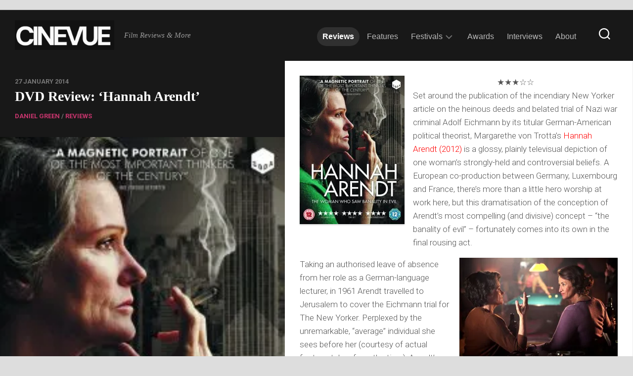

--- FILE ---
content_type: text/html; charset=UTF-8
request_url: https://cine-vue.com/2014/01/dvd-review-hannah-arendt.html
body_size: 24401
content:
<!DOCTYPE html> 
<html class="no-js" lang="en-GB">

<head>
	<meta charset="UTF-8">
	<meta name="viewport" content="width=device-width, initial-scale=1.0">
	<link rel="profile" href="https://gmpg.org/xfn/11">
		<link rel="pingback" href="https://cine-vue.com/xmlrpc.php">
		
	
<style id="jetpack-boost-critical-css">@media all{@charset "UTF-8";.wp-block-embed{overflow-wrap:break-word}.wp-block-embed iframe{max-width:100%}.wp-block-embed__wrapper{position:relative}ul{box-sizing:border-box}.has-drop-cap:not(:focus):first-letter{float:left;font-size:8.4em;font-style:normal;font-weight:100;line-height:.68;margin:.05em .1em 0 0;text-transform:uppercase}.has-text-align-center{text-align:center}.screen-reader-text{clip:rect(1px,1px,1px,1px);word-wrap:normal!important;border:0;clip-path:inset(50%);height:1px;margin:-1px;overflow:hidden;padding:0;position:absolute;width:1px}:where(figure){margin:0 0 1em}.wp-block-coblocks-media-card__media{grid-area:media-text-media;-ms-grid-column:1;-ms-grid-row:1;margin:0;position:relative}.wp-block-coblocks-media-card__content{grid-area:media-text-content;-ms-grid-column:2;-ms-grid-row:1;margin-left:-50%;position:relative;word-break:break-word;z-index:1}@media (max-width:599px) and (min-width:600px){.wp-block-coblocks-media-card.is-stacked-on-mobile .wp-block-coblocks-media-card__content{grid-area:media-text-content;-ms-grid-column:2;-ms-grid-row:1;margin-left:-100px}}a,article,body,center,div,em,figure,form,h1,h2,h3,header,html,iframe,img,ins,li,nav,p,span,strong,ul{margin:0;padding:0;border:0;font-size:100%;font:inherit;vertical-align:baseline}article,figure,header,nav{display:block}ul{list-style:none}html{box-sizing:border-box}*,:after,:before{box-sizing:inherit}body{background:#fff;font-size:16px;line-height:1.5em;color:#555;font-weight:300}a{color:#cd483c;text-decoration:none}img{max-width:100%;height:auto;-webkit-box-shadow:0 2px 3px rgba(0,0,0,.15);box-shadow:0 2px 3px rgba(0,0,0,.15)}em{font-style:italic}strong{font-weight:600}ul{box-sizing:content-box}.group:after,.group:before{content:"";display:table}.group:after{clear:both}.group{zoom:1}body{font-family:Titillium,Arial,sans-serif}@font-face{font-family:Titillium;font-weight:300;font-style:normal}@font-face{font-family:Titillium;font-weight:300;font-style:italic}@font-face{font-family:Titillium;font-weight:400;font-style:normal}@font-face{font-family:Titillium;font-weight:400;font-style:italic}@font-face{font-family:Titillium;font-weight:600;font-style:normal}button,input{font-family:inherit}.themeform input{font-size:14px}.themeform input[type=text]{margin:0;-moz-box-sizing:border-box;-webkit-box-sizing:border-box;box-sizing:border-box;-webkit-border-radius:0;border-radius:0}.themeform input{-moz-appearance:none;-webkit-appearance:none}.themeform input[type=text]{background:#fff;border:2px solid #eee;color:#777;display:block;max-width:100%;outline:0;padding:7px 8px}.themeform.searchform div{position:relative}.themeform.searchform div input{padding-left:26px;line-height:20px}.themeform.searchform div:after{color:#ccc;line-height:24px;font-size:14px;content:"";position:absolute;left:10px;top:6px;font-family:"Font Awesome 6 Free";font-weight:900}.entry{font-size:17px;line-height:1.6em}.entry a{text-decoration:underline}.entry p{margin-bottom:1em}h1,h2,h3{color:#222;font-weight:600;-ms-word-wrap:break-word;word-wrap:break-word}.entry h2{margin-bottom:14px;font-weight:600;line-height:1.3em}.entry h2{font-size:34px;letter-spacing:-.7px}#wrapper{min-width:1024px;height:100%}.container{position:relative;margin:0 auto;max-width:1680px}.content{width:100%;min-height:600px;position:relative}.pad{padding:30px 30px 20px}body.boxed{background:#ddd}.boxed #wrapper{background:#fff;max-width:1460px;margin:0 auto;-webkit-box-shadow:0 0 20px rgba(0,0,0,.1);box-shadow:0 0 20px rgba(0,0,0,.1)}.boxed .container{padding:0}iframe{max-width:100%}.video-container{height:auto!important;max-width:100%!important;text-align:center}.video-container iframe{margin:0 auto;display:block}.image-container{position:relative;min-height:1px}.image-container img{display:block;width:100%;height:auto}#header{background:#181818;border-bottom:1px solid #333;padding-top:10px;padding-bottom:10px}#header .pad{padding-top:0;padding-bottom:0}#header-ads{background:#181818;text-align:center;padding:10px 0;border-bottom:1px solid #333}#header-ads .widget{padding-bottom:0;font-size:0;line-height:0}.site-title{font-size:42px;font-weight:600;letter-spacing:-.5px;float:left;line-height:60px}.site-title a{display:block;padding:10px 0;color:#fff;max-width:100%}.site-title a img{display:block;max-width:100%;max-height:60px;height:auto;padding:0;margin:0 auto;-webkit-box-shadow:none;box-shadow:none;-webkit-border-radius:0;border-radius:0}.site-description{font-size:15px;font-style:italic;color:#999;float:left;margin-left:20px;line-height:60px;padding:10px 0}.toggle-search{background:0 0;z-index:102;border:0;outline:0;border-left:1px solid #282828;border-right:1px solid #282828;color:#777;font-size:18px;line-height:25px;padding:26px 16px;display:block;position:absolute;right:30px;top:0}.search-expand{display:none;z-index:103;background:#222;position:absolute;top:80px;right:30px;width:340px}.search-expand-inner{padding:15px}.search-expand .themeform input{width:100%;border:0;border-radius:0}.toggle-search .svg-icon{fill:#fff;margin:0 auto}.toggle-search #svg-close{display:none}.menu-toggle-icon{float:right;width:30px;height:20px;position:relative;transform:rotate(0)}.menu-toggle-icon span{display:block;position:absolute;height:2px;width:100%;background:#333;border-radius:2px;opacity:1;left:0;transform:rotate(0)}.menu-toggle-icon span:first-child{top:0;transform-origin:left center}.menu-toggle-icon span:nth-child(2){top:8px;transform-origin:left center}.menu-toggle-icon span:nth-child(3){top:16px;transform-origin:left center}@media only screen and (max-width:719px){#nav-header{display:none}}.nav-menu>.menu-toggle{display:none}.nav-menu .menu,.nav-menu .menu ul{display:flex;list-style:none;list-style-type:none;margin:0;padding:0}.nav-menu a{display:block;text-decoration:none;width:100%}.nav-menu .menu ul{flex-direction:column;max-width:0;max-height:0;overflow:hidden}.nav-menu:not(.mobile) .menu .sub-menu{position:absolute}.nav-menu .screen-reader-text{display:none}.nav-menu .menu-item-wrapper{display:flex}.nav-menu{line-height:20px}.nav-menu button{color:inherit;font-family:inherit;position:relative;text-align:inherit;background:0 0;border:none;box-shadow:none;border-radius:0;font-size:inherit;font-weight:400;letter-spacing:inherit;padding:0;text-transform:none}.nav-menu:not(.mobile) .menu{flex-wrap:wrap;justify-content:flex-start}.nav-menu:not(.mobile) .menu{position:relative}.nav-menu:not(.mobile) .menu ul{font-size:15px;opacity:0;padding:10px 0;position:absolute;top:calc(100% + 20px);transform:translateY(6px);z-index:1}.nav-menu:not(.mobile) .menu ul li{position:relative}.nav-menu:not(.mobile) .menu ul a{display:block;padding:10px 20px;width:100%}.nav-menu:not(.mobile) .menu li ul.sub-menu:not(.active){opacity:0}.nav-menu:not(.mobile) .menu ul:after,.nav-menu:not(.mobile) .menu ul:before{content:"";display:block;position:absolute;bottom:100%}.nav-menu:not(.mobile) .menu ul:before{left:0;right:0;height:20px}.nav-menu:not(.mobile) .menu ul:after{border:8px solid transparent;border-bottom-color:transparent;left:18px}.nav-menu a{color:#fff}.nav-menu .svg-icon{fill:#333}.nav-menu:not(.mobile) .menu ul{background:#333;color:#fff;border-radius:4px}.nav-menu:not(.mobile) .menu ul:after{border-bottom-color:#333}.nav-menu:not(.mobile){font-size:16px;font-weight:400;float:right;padding:12px 0 20px 0}.nav-menu:not(.mobile) a{color:#666}.nav-menu:not(.mobile) ul ul a{color:#eee}.nav-menu:not(.mobile) button{background:0 0;color:#666;padding:0 4px;margin-left:2px;border-radius:4px}.nav-menu:not(.mobile) button .svg-icon{fill:#bbb}.nav-menu:not(.mobile) .menu>li{margin:16px 20px 0 0;position:relative}.nav-menu:not(.mobile) .menu>li:last-child{margin-right:0}.nav-menu:not(.mobile) .menu a{padding:0}.nav-menu:not(.mobile) li.current-post-parent>span>a{color:#333}.nav-menu:not(.mobile) ul ul li.current-post-parent>span>a{color:#aaa}#wrap-nav-header{float:right}#wrap-nav-header .nav-menu:not(.mobile){float:none;margin-right:70px}#wrap-nav-header .nav-menu:not(.mobile) .menu{justify-content:right}#wrap-nav-header .nav-menu:not(.mobile) a{color:rgba(255,255,255,.7)}#wrap-nav-header .nav-menu:not(.mobile) .menu .sub-menu{z-index:102}#wrap-nav-header .nav-menu:not(.mobile) .menu ul span{border-bottom:1px solid rgba(255,255,255,.07)}#wrap-nav-header .nav-menu:not(.mobile) .menu ul li:last-child span{border-bottom:0}#wrap-nav-header .nav-menu:not(.mobile) button .svg-icon{fill:rgba(255,255,255,0.4)}#wrap-nav-header .nav-menu:not(.mobile) .menu>li{margin-right:4px;margin-top:12px}#wrap-nav-header .nav-menu:not(.mobile)>div>ul>li>span{border:1px solid transparent;border-radius:20px;padding:8px 10px}#wrap-nav-header .nav-menu:not(.mobile)>div>ul>li.current-post-parent>span{background:rgba(255,255,255,.1)}#wrap-nav-header .nav-menu:not(.mobile)>div>ul>li.current-post-parent>span>a{color:#fff;font-weight:700}#wrap-nav-header .nav-menu:not(.mobile) ul ul li.current-post-parent>span>a{color:#fff}@media only screen and (max-width:960px){#wrap-nav-header{border-top:1px solid rgba(255,255,255,.1);width:100%;margin-right:0}#wrap-nav-header .nav-menu:not(.mobile){margin-right:0}#wrap-nav-header .nav-menu:not(.mobile) .menu{justify-content:left}}#wrap-nav-header .menu-toggle-icon span{background:#fff}#wrap-nav-header .nav-menu .svg-icon{fill:#fff}#splits{position:relative}#splits:before{background:#181818;display:block;content:"";position:absolute;top:0;bottom:0;left:-9999px;right:65%}.boxed #splits:before{left:0}#splits-left{width:35%;float:left}#splits-right{width:45%;float:left;border-right:1px solid #eee}#splits-sidebar{width:20%;float:right}#splits-left-top{padding-bottom:30px;border-bottom:1px solid #222}.stickyfill{position:-webkit-sticky;position:sticky;top:0}.highlights-thumb img{width:100%;display:block}.highlights{width:100%;padding-top:30px;float:left;position:relative;border-top:1px solid #222}.highlights-thumb{overflow:hidden;position:relative;float:left}.highlights-thumb img{width:100%;display:block}.highlights-thumb:after{content:"";position:absolute;top:0;left:0;right:0;bottom:0;background:-moz-linear-gradient(top,rgba(0,0,0,0) 0,rgba(0,0,0,.7) 100%);background:-webkit-linear-gradient(top,rgba(0,0,0,0) 0,rgba(0,0,0,.7) 100%);background:linear-gradient(to bottom,rgba(0,0,0,0) 0,rgba(0,0,0,.7) 100%)}.highlights-wrap{padding:20px;float:left}.highlights-category{color:#555;text-transform:uppercase;font-weight:600;font-size:12px}.highlights-date{color:#777;text-transform:uppercase;font-weight:600;font-size:12px}.highlights-title{font-size:18px;margin-bottom:14px;line-height:1.3em}.highlights-title a{color:#fff}.post-title{font-size:26px;line-height:1.3em;font-weight:300;margin-bottom:0}.single .content{background:#fff}.single .post-date{color:#777;font-weight:600;font-size:13px;text-transform:uppercase}.single .post-title{font-size:40px;font-weight:600;color:#fff;line-height:1.3em;margin-bottom:10px}.single .post-category{color:#777;font-weight:600;font-size:13px;text-transform:uppercase}.single .post-byline{font-size:14px;font-weight:600;color:#bbb;text-transform:uppercase;margin-bottom:30px}.widget{color:#777;font-size:14px;overflow:hidden}.widget a{color:#777}.widget>h3{font-size:14px;font-weight:400;text-transform:uppercase;margin:0 0 20px;padding:0;border-bottom:2px solid #f2f2f2}.sidebar .widget{padding:30px 30px 20px}.widget>ul li a:before,.widget>ul li:before{font-family:"Font Awesome 6 Free";font-weight:900;font-size:12px;margin-right:6px;color:#ccc;display:inline-block!important;width:1em;text-align:center}.widget>h3{position:relative}.widget>h3>span{display:inline-block;padding-bottom:10px;border-bottom:2px solid #cd483c;position:relative;bottom:-2px}html{-webkit-font-smoothing:antialiased}.owl-carousel{display:none;position:relative;width:100%;-ms-touch-action:pan-y}.screen-reader-text{border:0;clip:rect(1px,1px,1px,1px);clip-path:inset(50%);height:1px;margin:-1px;overflow:hidden;padding:0;position:absolute!important;width:1px;word-wrap:normal!important}#wrapper,.container{min-width:320px}@media only screen and (min-width:1024px) and (max-width:1280px){.single .post-title{font-size:28px}}@media only screen and (min-width:1024px) and (max-width:1280px){#splits:before{right:55%}#splits-left{width:45%}#splits-right{width:55%}#splits-sidebar{width:55%}}@media only screen and (max-width:1023px){#splits:before{display:none}#splits-left,#splits-right{width:100%}#splits-sidebar{width:60%;margin:0 auto;float:none}#splits-left{background:#181818}.stickyfill{position:relative}}@media only screen and (max-width:719px){#splits-left-top{padding-top:20px;padding-bottom:20px}#splits-sidebar{width:100%}.container{padding:0}.site-description{display:none}.pad{padding:20px 20px 10px}.entry{font-size:14px}.entry h2{font-size:26px;letter-spacing:-.5px}#header .pad{padding:0}#header{padding-bottom:0}.site-title{width:100%;float:none}.site-title a{text-align:center}.toggle-search{margin-right:0;top:80px;left:-1px;right:auto;padding-top:13px;padding-bottom:13px}.search-expand{width:100%;margin-right:-30px;top:130px}.single .post-title{font-size:24px}.post-title{font-size:20px}.single .post-title{font-size:20px;line-height:1.5em;letter-spacing:0}.single .post-byline{font-size:12px}}@media only screen and (max-width:479px){.content,.sidebar{width:100%;float:none;margin-right:0!important;margin-left:0!important}.sidebar{width:100%;display:block;float:none}.pad{padding:15px 15px 5px}.sidebar .widget{padding-left:15px!important;padding-right:15px!important;padding-top:15px;padding-bottom:15px}.site-title{font-size:32px}}@font-face{font-family:"Font Awesome 6 Free";font-style:normal;font-weight:400;font-display:block}@font-face{font-family:"Font Awesome 6 Free";font-style:normal;font-weight:900;font-display:block}.widgets-list-layout{padding:0;margin:0;list-style-type:none}.widgets-list-layout li:after,.widgets-list-layout li:before{content:"";display:table}.widgets-list-layout li:after{clear:both}.widgets-list-layout li{zoom:1;margin-bottom:1em;list-style-type:none!important}.widgets-list-layout .widgets-list-layout-blavatar{float:left;width:21.276596%;max-width:40px;height:auto}.widgets-list-layout-links{float:right;width:73.404255%}.widgets-list-layout{list-style-type:none;margin:0;padding:0}.widgets-list-layout li:after,.widgets-list-layout li:before{content:"";display:table}.widgets-list-layout li:after{clear:both}.widgets-list-layout li{zoom:1;list-style-type:none!important;margin-bottom:1em}.widgets-list-layout .widgets-list-layout-blavatar{float:left;height:auto;max-width:40px;width:21.276596%}.widgets-list-layout-links{float:right;width:73.404255%}.screen-reader-text{clip:rect(1px,1px,1px,1px);word-wrap:normal!important;border:0;-webkit-clip-path:inset(50%);clip-path:inset(50%);height:1px;margin:-1px;overflow:hidden;padding:0;position:absolute!important;width:1px}}</style><meta name='robots' content='index, follow, max-image-preview:large, max-snippet:-1, max-video-preview:-1' />

<!-- Jetpack Site Verification Tags -->
<meta name="google-site-verification" content="ojVEEjvB7IFPwYSrzFsO2TV_CXBlgLuPLvXyM2pCSmM" />

	<!-- This site is optimized with the Yoast SEO plugin v26.6 - https://yoast.com/wordpress/plugins/seo/ -->
	<title>DVD Review: &#039;Hannah Arendt&#039;</title>
	<link rel="canonical" href="https://cine-vue.com/2014/01/dvd-review-hannah-arendt.html" />
	<meta property="og:locale" content="en_GB" />
	<meta property="og:type" content="article" />
	<meta property="og:title" content="DVD Review: &#039;Hannah Arendt&#039;" />
	<meta property="og:description" content="★★★☆☆ Set around the publication of the incendiary New Yorker article on the heinous deeds and belated trial of Nazi war criminal Adolf Eichmann&#046;&#046;&#046;" />
	<meta property="og:url" content="https://cine-vue.com/2014/01/dvd-review-hannah-arendt.html" />
	<meta property="og:site_name" content="CineVue" />
	<meta property="article:publisher" content="https://en-gb.facebook.com/CinevueUK" />
	<meta property="article:published_time" content="2014-01-27T14:00:00+00:00" />
	<meta property="article:modified_time" content="2018-02-10T08:45:47+00:00" />
	<meta property="og:image" content="https://i0.wp.com/cine-vue.com/wp-content/uploads/2014/01/185be-hannaharendt.jpg?fit=212%2C300&ssl=1" />
	<meta property="og:image:width" content="212" />
	<meta property="og:image:height" content="300" />
	<meta property="og:image:type" content="image/jpeg" />
	<meta name="author" content="CineVue" />
	<meta name="twitter:card" content="summary_large_image" />
	<meta name="twitter:creator" content="@CineVue" />
	<meta name="twitter:site" content="@CineVue" />
	<meta name="twitter:label1" content="Written by" />
	<meta name="twitter:data1" content="CineVue" />
	<meta name="twitter:label2" content="Estimated reading time" />
	<meta name="twitter:data2" content="2 minutes" />
	<script data-jetpack-boost="ignore" type="application/ld+json" class="yoast-schema-graph">{"@context":"https://schema.org","@graph":[{"@type":"Article","@id":"https://cine-vue.com/2014/01/dvd-review-hannah-arendt.html#article","isPartOf":{"@id":"https://cine-vue.com/2014/01/dvd-review-hannah-arendt.html"},"author":{"name":"CineVue","@id":"https://cine-vue.com/#/schema/person/ff883366850e2d7041934cb6756a3e7c"},"headline":"DVD Review: &#8216;Hannah Arendt&#8217;","datePublished":"2014-01-27T14:00:00+00:00","dateModified":"2018-02-10T08:45:47+00:00","mainEntityOfPage":{"@id":"https://cine-vue.com/2014/01/dvd-review-hannah-arendt.html"},"wordCount":467,"publisher":{"@id":"https://cine-vue.com/#organization"},"image":{"@id":"https://cine-vue.com/2014/01/dvd-review-hannah-arendt.html#primaryimage"},"thumbnailUrl":"https://i0.wp.com/cine-vue.com/wp-content/uploads/2014/01/185be-hannaharendt.jpg?fit=212%2C300&ssl=1","articleSection":["Daniel Green","Reviews"],"inLanguage":"en-GB"},{"@type":"WebPage","@id":"https://cine-vue.com/2014/01/dvd-review-hannah-arendt.html","url":"https://cine-vue.com/2014/01/dvd-review-hannah-arendt.html","name":"DVD Review: 'Hannah Arendt'","isPartOf":{"@id":"https://cine-vue.com/#website"},"primaryImageOfPage":{"@id":"https://cine-vue.com/2014/01/dvd-review-hannah-arendt.html#primaryimage"},"image":{"@id":"https://cine-vue.com/2014/01/dvd-review-hannah-arendt.html#primaryimage"},"thumbnailUrl":"https://i0.wp.com/cine-vue.com/wp-content/uploads/2014/01/185be-hannaharendt.jpg?fit=212%2C300&ssl=1","datePublished":"2014-01-27T14:00:00+00:00","dateModified":"2018-02-10T08:45:47+00:00","breadcrumb":{"@id":"https://cine-vue.com/2014/01/dvd-review-hannah-arendt.html#breadcrumb"},"inLanguage":"en-GB","potentialAction":[{"@type":"ReadAction","target":["https://cine-vue.com/2014/01/dvd-review-hannah-arendt.html"]}]},{"@type":"ImageObject","inLanguage":"en-GB","@id":"https://cine-vue.com/2014/01/dvd-review-hannah-arendt.html#primaryimage","url":"https://i0.wp.com/cine-vue.com/wp-content/uploads/2014/01/185be-hannaharendt.jpg?fit=212%2C300&ssl=1","contentUrl":"https://i0.wp.com/cine-vue.com/wp-content/uploads/2014/01/185be-hannaharendt.jpg?fit=212%2C300&ssl=1","width":"212","height":"300"},{"@type":"BreadcrumbList","@id":"https://cine-vue.com/2014/01/dvd-review-hannah-arendt.html#breadcrumb","itemListElement":[{"@type":"ListItem","position":1,"name":"Home","item":"https://cine-vue.com/"},{"@type":"ListItem","position":2,"name":"DVD Review: &#8216;Hannah Arendt&#8217;"}]},{"@type":"WebSite","@id":"https://cine-vue.com/#website","url":"https://cine-vue.com/","name":"CineVue","description":"Film Reviews &amp; More","publisher":{"@id":"https://cine-vue.com/#organization"},"potentialAction":[{"@type":"SearchAction","target":{"@type":"EntryPoint","urlTemplate":"https://cine-vue.com/?s={search_term_string}"},"query-input":{"@type":"PropertyValueSpecification","valueRequired":true,"valueName":"search_term_string"}}],"inLanguage":"en-GB"},{"@type":"Organization","@id":"https://cine-vue.com/#organization","name":"CineVue","url":"https://cine-vue.com/","logo":{"@type":"ImageObject","inLanguage":"en-GB","@id":"https://cine-vue.com/#/schema/logo/image/","url":"https://i0.wp.com/cine-vue.com/wp-content/uploads/2022/10/cine.jpeg?fit=500%2C500&ssl=1","contentUrl":"https://i0.wp.com/cine-vue.com/wp-content/uploads/2022/10/cine.jpeg?fit=500%2C500&ssl=1","width":500,"height":500,"caption":"CineVue"},"image":{"@id":"https://cine-vue.com/#/schema/logo/image/"},"sameAs":["https://en-gb.facebook.com/CinevueUK","https://x.com/CineVue"]},{"@type":"Person","@id":"https://cine-vue.com/#/schema/person/ff883366850e2d7041934cb6756a3e7c","name":"CineVue","url":"https://cine-vue.com/author/cinevueuk"}]}</script>
	<!-- / Yoast SEO plugin. -->


<link rel='dns-prefetch' href='//www.googletagmanager.com' />
<link rel='dns-prefetch' href='//stats.wp.com' />
<link rel='dns-prefetch' href='//fonts-api.wp.com' />
<link rel='dns-prefetch' href='//widgets.wp.com' />
<link rel='dns-prefetch' href='//s0.wp.com' />
<link rel='dns-prefetch' href='//0.gravatar.com' />
<link rel='dns-prefetch' href='//1.gravatar.com' />
<link rel='dns-prefetch' href='//2.gravatar.com' />
<link rel='dns-prefetch' href='//pagead2.googlesyndication.com' />
<link rel='preconnect' href='//i0.wp.com' />
<link rel='preconnect' href='//c0.wp.com' />
<link href='https://fonts.gstatic.com' crossorigin rel='preconnect' />
<link rel="alternate" type="application/rss+xml" title="CineVue &raquo; Feed" href="https://cine-vue.com/feed" />
<link rel="alternate" type="application/rss+xml" title="CineVue &raquo; Comments Feed" href="https://cine-vue.com/comments/feed" />
<link rel="alternate" type="application/rss+xml" title="CineVue &raquo; DVD Review: &#8216;Hannah Arendt&#8217; Comments Feed" href="https://cine-vue.com/2014/01/dvd-review-hannah-arendt.html/feed" />
<link rel="alternate" title="oEmbed (JSON)" type="application/json+oembed" href="https://cine-vue.com/wp-json/oembed/1.0/embed?url=https%3A%2F%2Fcine-vue.com%2F2014%2F01%2Fdvd-review-hannah-arendt.html" />
<link rel="alternate" title="oEmbed (XML)" type="text/xml+oembed" href="https://cine-vue.com/wp-json/oembed/1.0/embed?url=https%3A%2F%2Fcine-vue.com%2F2014%2F01%2Fdvd-review-hannah-arendt.html&#038;format=xml" />
<noscript><link rel='stylesheet' id='all-css-f3895b3587603e5c852728d47afdcc0a' href='https://cine-vue.com/_jb_static/??dc0f9947c1' type='text/css' media='all' /></noscript><link rel='stylesheet' id='all-css-f3895b3587603e5c852728d47afdcc0a' href='https://cine-vue.com/_jb_static/??dc0f9947c1' type='text/css' media="not all" data-media="all" onload="this.media=this.dataset.media; delete this.dataset.media; this.removeAttribute( 'onload' );" />
<style id='splits-style-inline-css'>
body { font-family: "Roboto", Arial, sans-serif; }
.boxed #wrapper, .container { max-width: 1280px; }

::selection { background-color: #c9356e; }
::-moz-selection { background-color: #c9356e; }

a,
.themeform label .required,
.featured-title a:hover,
.highlights-title a:hover,
.post-hover:hover .post-title a,
.post-title a:hover,
.post-nav li a:hover span,
.post-nav li a:hover i,
.widget_rss ul li a,
.widget_calendar a,
.alx-tabs-nav li.active a,
.alx-tab .tab-item-category a,
.alx-posts .post-item-category a,
.alx-tab li:hover .tab-item-title a,
.alx-tab li:hover .tab-item-comment a,
.alx-posts li:hover .post-item-title a,
.dark .widget a:hover,
.dark .widget_rss ul li a,
.dark .widget_calendar a,
.dark .alx-tabs-nav li.active a,
.dark .alx-tab .tab-item-category a,
.dark .alx-posts .post-item-category a,
.dark .alx-tab li:hover .tab-item-title a,
.dark .alx-tab li:hover .tab-item-comment a,
.dark .alx-posts li:hover .post-item-title a,
.comment-tabs li.active a,
.comment-awaiting-moderation,
.child-menu a:hover,
.child-menu .current_page_item > a,
.wp-pagenavi a { color: #c9356e; }

.themeform input[type="button"],
.themeform input[type="reset"],
.themeform input[type="submit"],
.themeform button[type="button"],
.themeform button[type="reset"],
.themeform button[type="submit"],
.post-comments,
.post-tags a:hover,
.widget_calendar caption,
.dark .widget_calendar caption,
.commentlist li.bypostauthor > .comment-body:after,
.commentlist li.comment-author-admin > .comment-body:after { background-color: #c9356e; }

.post-comments > span:before { border-right-color: #c9356e; }

.widget > h3 > span,
.alx-tabs-nav li.active a,
.dark .alx-tabs-nav li.active a,
.comment-tabs li.active a,
.wp-pagenavi a:hover,
.wp-pagenavi a:active,
.wp-pagenavi span.current { border-bottom-color: #c9356e!important; }	

#wrap-nav-topbar { background: #c9356e; }
#wrap-nav-topbar .nav-menu:not(.mobile) .menu ul { background: #c9356e; }
#wrap-nav-topbar .nav-menu:not(.mobile) .menu ul:after { border-bottom-color: #c9356e; }
#wrap-nav-topbar .nav-menu:not(.mobile) .menu ul ul:after { border-right-color: #c9356e; border-bottom-color: transparent; }				
				

/*# sourceURL=splits-style-inline-css */
</style>
<style id='wp-img-auto-sizes-contain-inline-css'>
img:is([sizes=auto i],[sizes^="auto," i]){contain-intrinsic-size:3000px 1500px}
/*# sourceURL=wp-img-auto-sizes-contain-inline-css */
</style>
<style id='wp-emoji-styles-inline-css'>

	img.wp-smiley, img.emoji {
		display: inline !important;
		border: none !important;
		box-shadow: none !important;
		height: 1em !important;
		width: 1em !important;
		margin: 0 0.07em !important;
		vertical-align: -0.1em !important;
		background: none !important;
		padding: 0 !important;
	}
/*# sourceURL=wp-emoji-styles-inline-css */
</style>
<style id='wp-block-library-inline-css'>
:root{--wp-block-synced-color:#7a00df;--wp-block-synced-color--rgb:122,0,223;--wp-bound-block-color:var(--wp-block-synced-color);--wp-editor-canvas-background:#ddd;--wp-admin-theme-color:#007cba;--wp-admin-theme-color--rgb:0,124,186;--wp-admin-theme-color-darker-10:#006ba1;--wp-admin-theme-color-darker-10--rgb:0,107,160.5;--wp-admin-theme-color-darker-20:#005a87;--wp-admin-theme-color-darker-20--rgb:0,90,135;--wp-admin-border-width-focus:2px}@media (min-resolution:192dpi){:root{--wp-admin-border-width-focus:1.5px}}.wp-element-button{cursor:pointer}:root .has-very-light-gray-background-color{background-color:#eee}:root .has-very-dark-gray-background-color{background-color:#313131}:root .has-very-light-gray-color{color:#eee}:root .has-very-dark-gray-color{color:#313131}:root .has-vivid-green-cyan-to-vivid-cyan-blue-gradient-background{background:linear-gradient(135deg,#00d084,#0693e3)}:root .has-purple-crush-gradient-background{background:linear-gradient(135deg,#34e2e4,#4721fb 50%,#ab1dfe)}:root .has-hazy-dawn-gradient-background{background:linear-gradient(135deg,#faaca8,#dad0ec)}:root .has-subdued-olive-gradient-background{background:linear-gradient(135deg,#fafae1,#67a671)}:root .has-atomic-cream-gradient-background{background:linear-gradient(135deg,#fdd79a,#004a59)}:root .has-nightshade-gradient-background{background:linear-gradient(135deg,#330968,#31cdcf)}:root .has-midnight-gradient-background{background:linear-gradient(135deg,#020381,#2874fc)}:root{--wp--preset--font-size--normal:16px;--wp--preset--font-size--huge:42px}.has-regular-font-size{font-size:1em}.has-larger-font-size{font-size:2.625em}.has-normal-font-size{font-size:var(--wp--preset--font-size--normal)}.has-huge-font-size{font-size:var(--wp--preset--font-size--huge)}:root .has-text-align-center{text-align:center}:root .has-text-align-left{text-align:left}:root .has-text-align-right{text-align:right}.has-fit-text{white-space:nowrap!important}#end-resizable-editor-section{display:none}.aligncenter{clear:both}.items-justified-left{justify-content:flex-start}.items-justified-center{justify-content:center}.items-justified-right{justify-content:flex-end}.items-justified-space-between{justify-content:space-between}.screen-reader-text{word-wrap:normal!important;border:0;clip-path:inset(50%);height:1px;margin:-1px;overflow:hidden;padding:0;position:absolute;width:1px}.screen-reader-text:focus{background-color:#ddd;clip-path:none;color:#444;display:block;font-size:1em;height:auto;left:5px;line-height:normal;padding:15px 23px 14px;text-decoration:none;top:5px;width:auto;z-index:100000}html :where(.has-border-color){border-style:solid}html :where([style*=border-top-color]){border-top-style:solid}html :where([style*=border-right-color]){border-right-style:solid}html :where([style*=border-bottom-color]){border-bottom-style:solid}html :where([style*=border-left-color]){border-left-style:solid}html :where([style*=border-width]){border-style:solid}html :where([style*=border-top-width]){border-top-style:solid}html :where([style*=border-right-width]){border-right-style:solid}html :where([style*=border-bottom-width]){border-bottom-style:solid}html :where([style*=border-left-width]){border-left-style:solid}html :where(img[class*=wp-image-]){height:auto;max-width:100%}:where(figure){margin:0 0 1em}html :where(.is-position-sticky){--wp-admin--admin-bar--position-offset:var(--wp-admin--admin-bar--height,0px)}@media screen and (max-width:600px){html :where(.is-position-sticky){--wp-admin--admin-bar--position-offset:0px}}
.has-text-align-justify{text-align:justify;}

/*# sourceURL=wp-block-library-inline-css */
</style><style id='global-styles-inline-css'>
:root{--wp--preset--aspect-ratio--square: 1;--wp--preset--aspect-ratio--4-3: 4/3;--wp--preset--aspect-ratio--3-4: 3/4;--wp--preset--aspect-ratio--3-2: 3/2;--wp--preset--aspect-ratio--2-3: 2/3;--wp--preset--aspect-ratio--16-9: 16/9;--wp--preset--aspect-ratio--9-16: 9/16;--wp--preset--color--black: #000000;--wp--preset--color--cyan-bluish-gray: #abb8c3;--wp--preset--color--white: #ffffff;--wp--preset--color--pale-pink: #f78da7;--wp--preset--color--vivid-red: #cf2e2e;--wp--preset--color--luminous-vivid-orange: #ff6900;--wp--preset--color--luminous-vivid-amber: #fcb900;--wp--preset--color--light-green-cyan: #7bdcb5;--wp--preset--color--vivid-green-cyan: #00d084;--wp--preset--color--pale-cyan-blue: #8ed1fc;--wp--preset--color--vivid-cyan-blue: #0693e3;--wp--preset--color--vivid-purple: #9b51e0;--wp--preset--gradient--vivid-cyan-blue-to-vivid-purple: linear-gradient(135deg,rgb(6,147,227) 0%,rgb(155,81,224) 100%);--wp--preset--gradient--light-green-cyan-to-vivid-green-cyan: linear-gradient(135deg,rgb(122,220,180) 0%,rgb(0,208,130) 100%);--wp--preset--gradient--luminous-vivid-amber-to-luminous-vivid-orange: linear-gradient(135deg,rgb(252,185,0) 0%,rgb(255,105,0) 100%);--wp--preset--gradient--luminous-vivid-orange-to-vivid-red: linear-gradient(135deg,rgb(255,105,0) 0%,rgb(207,46,46) 100%);--wp--preset--gradient--very-light-gray-to-cyan-bluish-gray: linear-gradient(135deg,rgb(238,238,238) 0%,rgb(169,184,195) 100%);--wp--preset--gradient--cool-to-warm-spectrum: linear-gradient(135deg,rgb(74,234,220) 0%,rgb(151,120,209) 20%,rgb(207,42,186) 40%,rgb(238,44,130) 60%,rgb(251,105,98) 80%,rgb(254,248,76) 100%);--wp--preset--gradient--blush-light-purple: linear-gradient(135deg,rgb(255,206,236) 0%,rgb(152,150,240) 100%);--wp--preset--gradient--blush-bordeaux: linear-gradient(135deg,rgb(254,205,165) 0%,rgb(254,45,45) 50%,rgb(107,0,62) 100%);--wp--preset--gradient--luminous-dusk: linear-gradient(135deg,rgb(255,203,112) 0%,rgb(199,81,192) 50%,rgb(65,88,208) 100%);--wp--preset--gradient--pale-ocean: linear-gradient(135deg,rgb(255,245,203) 0%,rgb(182,227,212) 50%,rgb(51,167,181) 100%);--wp--preset--gradient--electric-grass: linear-gradient(135deg,rgb(202,248,128) 0%,rgb(113,206,126) 100%);--wp--preset--gradient--midnight: linear-gradient(135deg,rgb(2,3,129) 0%,rgb(40,116,252) 100%);--wp--preset--font-size--small: 13px;--wp--preset--font-size--medium: 20px;--wp--preset--font-size--large: 36px;--wp--preset--font-size--x-large: 42px;--wp--preset--font-family--bahiana: Bahiana;--wp--preset--spacing--20: 0.44rem;--wp--preset--spacing--30: 0.67rem;--wp--preset--spacing--40: 1rem;--wp--preset--spacing--50: 1.5rem;--wp--preset--spacing--60: 2.25rem;--wp--preset--spacing--70: 3.38rem;--wp--preset--spacing--80: 5.06rem;--wp--preset--shadow--natural: 6px 6px 9px rgba(0, 0, 0, 0.2);--wp--preset--shadow--deep: 12px 12px 50px rgba(0, 0, 0, 0.4);--wp--preset--shadow--sharp: 6px 6px 0px rgba(0, 0, 0, 0.2);--wp--preset--shadow--outlined: 6px 6px 0px -3px rgb(255, 255, 255), 6px 6px rgb(0, 0, 0);--wp--preset--shadow--crisp: 6px 6px 0px rgb(0, 0, 0);}:where(.is-layout-flex){gap: 0.5em;}:where(.is-layout-grid){gap: 0.5em;}body .is-layout-flex{display: flex;}.is-layout-flex{flex-wrap: wrap;align-items: center;}.is-layout-flex > :is(*, div){margin: 0;}body .is-layout-grid{display: grid;}.is-layout-grid > :is(*, div){margin: 0;}:where(.wp-block-columns.is-layout-flex){gap: 2em;}:where(.wp-block-columns.is-layout-grid){gap: 2em;}:where(.wp-block-post-template.is-layout-flex){gap: 1.25em;}:where(.wp-block-post-template.is-layout-grid){gap: 1.25em;}.has-black-color{color: var(--wp--preset--color--black) !important;}.has-cyan-bluish-gray-color{color: var(--wp--preset--color--cyan-bluish-gray) !important;}.has-white-color{color: var(--wp--preset--color--white) !important;}.has-pale-pink-color{color: var(--wp--preset--color--pale-pink) !important;}.has-vivid-red-color{color: var(--wp--preset--color--vivid-red) !important;}.has-luminous-vivid-orange-color{color: var(--wp--preset--color--luminous-vivid-orange) !important;}.has-luminous-vivid-amber-color{color: var(--wp--preset--color--luminous-vivid-amber) !important;}.has-light-green-cyan-color{color: var(--wp--preset--color--light-green-cyan) !important;}.has-vivid-green-cyan-color{color: var(--wp--preset--color--vivid-green-cyan) !important;}.has-pale-cyan-blue-color{color: var(--wp--preset--color--pale-cyan-blue) !important;}.has-vivid-cyan-blue-color{color: var(--wp--preset--color--vivid-cyan-blue) !important;}.has-vivid-purple-color{color: var(--wp--preset--color--vivid-purple) !important;}.has-black-background-color{background-color: var(--wp--preset--color--black) !important;}.has-cyan-bluish-gray-background-color{background-color: var(--wp--preset--color--cyan-bluish-gray) !important;}.has-white-background-color{background-color: var(--wp--preset--color--white) !important;}.has-pale-pink-background-color{background-color: var(--wp--preset--color--pale-pink) !important;}.has-vivid-red-background-color{background-color: var(--wp--preset--color--vivid-red) !important;}.has-luminous-vivid-orange-background-color{background-color: var(--wp--preset--color--luminous-vivid-orange) !important;}.has-luminous-vivid-amber-background-color{background-color: var(--wp--preset--color--luminous-vivid-amber) !important;}.has-light-green-cyan-background-color{background-color: var(--wp--preset--color--light-green-cyan) !important;}.has-vivid-green-cyan-background-color{background-color: var(--wp--preset--color--vivid-green-cyan) !important;}.has-pale-cyan-blue-background-color{background-color: var(--wp--preset--color--pale-cyan-blue) !important;}.has-vivid-cyan-blue-background-color{background-color: var(--wp--preset--color--vivid-cyan-blue) !important;}.has-vivid-purple-background-color{background-color: var(--wp--preset--color--vivid-purple) !important;}.has-black-border-color{border-color: var(--wp--preset--color--black) !important;}.has-cyan-bluish-gray-border-color{border-color: var(--wp--preset--color--cyan-bluish-gray) !important;}.has-white-border-color{border-color: var(--wp--preset--color--white) !important;}.has-pale-pink-border-color{border-color: var(--wp--preset--color--pale-pink) !important;}.has-vivid-red-border-color{border-color: var(--wp--preset--color--vivid-red) !important;}.has-luminous-vivid-orange-border-color{border-color: var(--wp--preset--color--luminous-vivid-orange) !important;}.has-luminous-vivid-amber-border-color{border-color: var(--wp--preset--color--luminous-vivid-amber) !important;}.has-light-green-cyan-border-color{border-color: var(--wp--preset--color--light-green-cyan) !important;}.has-vivid-green-cyan-border-color{border-color: var(--wp--preset--color--vivid-green-cyan) !important;}.has-pale-cyan-blue-border-color{border-color: var(--wp--preset--color--pale-cyan-blue) !important;}.has-vivid-cyan-blue-border-color{border-color: var(--wp--preset--color--vivid-cyan-blue) !important;}.has-vivid-purple-border-color{border-color: var(--wp--preset--color--vivid-purple) !important;}.has-vivid-cyan-blue-to-vivid-purple-gradient-background{background: var(--wp--preset--gradient--vivid-cyan-blue-to-vivid-purple) !important;}.has-light-green-cyan-to-vivid-green-cyan-gradient-background{background: var(--wp--preset--gradient--light-green-cyan-to-vivid-green-cyan) !important;}.has-luminous-vivid-amber-to-luminous-vivid-orange-gradient-background{background: var(--wp--preset--gradient--luminous-vivid-amber-to-luminous-vivid-orange) !important;}.has-luminous-vivid-orange-to-vivid-red-gradient-background{background: var(--wp--preset--gradient--luminous-vivid-orange-to-vivid-red) !important;}.has-very-light-gray-to-cyan-bluish-gray-gradient-background{background: var(--wp--preset--gradient--very-light-gray-to-cyan-bluish-gray) !important;}.has-cool-to-warm-spectrum-gradient-background{background: var(--wp--preset--gradient--cool-to-warm-spectrum) !important;}.has-blush-light-purple-gradient-background{background: var(--wp--preset--gradient--blush-light-purple) !important;}.has-blush-bordeaux-gradient-background{background: var(--wp--preset--gradient--blush-bordeaux) !important;}.has-luminous-dusk-gradient-background{background: var(--wp--preset--gradient--luminous-dusk) !important;}.has-pale-ocean-gradient-background{background: var(--wp--preset--gradient--pale-ocean) !important;}.has-electric-grass-gradient-background{background: var(--wp--preset--gradient--electric-grass) !important;}.has-midnight-gradient-background{background: var(--wp--preset--gradient--midnight) !important;}.has-small-font-size{font-size: var(--wp--preset--font-size--small) !important;}.has-medium-font-size{font-size: var(--wp--preset--font-size--medium) !important;}.has-large-font-size{font-size: var(--wp--preset--font-size--large) !important;}.has-x-large-font-size{font-size: var(--wp--preset--font-size--x-large) !important;}.has-bahiana-font-family{font-family: var(--wp--preset--font-family--bahiana) !important;}
/*# sourceURL=global-styles-inline-css */
</style>

<style id='classic-theme-styles-inline-css'>
/*! This file is auto-generated */
.wp-block-button__link{color:#fff;background-color:#32373c;border-radius:9999px;box-shadow:none;text-decoration:none;padding:calc(.667em + 2px) calc(1.333em + 2px);font-size:1.125em}.wp-block-file__button{background:#32373c;color:#fff;text-decoration:none}
/*# sourceURL=/wp-includes/css/classic-themes.min.css */
</style>
<noscript><link rel='stylesheet' id='dashicons-css' href='https://cine-vue.com/wp-includes/css/dashicons.min.css?ver=6.9' media='all' />
</noscript><link rel='stylesheet' id='dashicons-css' href='https://cine-vue.com/wp-includes/css/dashicons.min.css?ver=6.9' media="not all" data-media="all" onload="this.media=this.dataset.media; delete this.dataset.media; this.removeAttribute( 'onload' );" />
<noscript><link rel='stylesheet' id='roboto-css' href='//fonts-api.wp.com/css?family=Roboto%3A400%2C300italic%2C300%2C400italic%2C700&#038;subset=latin%2Clatin-ext&#038;ver=6.9' media='all' />
</noscript><link rel='stylesheet' id='roboto-css' href='//fonts-api.wp.com/css?family=Roboto%3A400%2C300italic%2C300%2C400italic%2C700&#038;subset=latin%2Clatin-ext&#038;ver=6.9' media="not all" data-media="all" onload="this.media=this.dataset.media; delete this.dataset.media; this.removeAttribute( 'onload' );" />
<style id='jetpack-global-styles-frontend-style-inline-css'>
:root { --font-headings: unset; --font-base: unset; --font-headings-default: -apple-system,BlinkMacSystemFont,"Segoe UI",Roboto,Oxygen-Sans,Ubuntu,Cantarell,"Helvetica Neue",sans-serif; --font-base-default: -apple-system,BlinkMacSystemFont,"Segoe UI",Roboto,Oxygen-Sans,Ubuntu,Cantarell,"Helvetica Neue",sans-serif;}
/*# sourceURL=jetpack-global-styles-frontend-style-inline-css */
</style>

<script data-jetpack-boost="ignore" type="text/javascript" src="https://cine-vue.com/wp-includes/js/jquery/jquery.min.js?ver=3.7.1" id="jquery-core-js"></script>


<!-- Google tag (gtag.js) snippet added by Site Kit -->
<!-- Google Analytics snippet added by Site Kit -->


<link rel="https://api.w.org/" href="https://cine-vue.com/wp-json/" /><link rel="alternate" title="JSON" type="application/json" href="https://cine-vue.com/wp-json/wp/v2/posts/7229" /><link rel="EditURI" type="application/rsd+xml" title="RSD" href="https://cine-vue.com/xmlrpc.php?rsd" />

<link rel='shortlink' href='https://wp.me/p75IXF-1SB' />
<meta name="generator" content="Site Kit by Google 1.168.0" /><link rel="alternate" type="text/html" media="only screen and (max-width: 640px)" href="https://cine-vue.com/2014/01/dvd-review-hannah-arendt.html?amp=1">	<style>img#wpstats{display:none}</style>
		<link rel="apple-touch-icon" sizes="180x180" href="/wp-content/uploads/fbrfg/apple-touch-icon.png">
<link rel="icon" type="image/png" sizes="32x32" href="/wp-content/uploads/fbrfg/favicon-32x32.png">
<link rel="icon" type="image/png" sizes="16x16" href="/wp-content/uploads/fbrfg/favicon-16x16.png">
<link rel="manifest" href="/wp-content/uploads/fbrfg/site.webmanifest">
<link rel="mask-icon" href="/wp-content/uploads/fbrfg/safari-pinned-tab.svg" color="#5bbad5">
<link rel="shortcut icon" href="/wp-content/uploads/fbrfg/favicon.ico">
<meta name="msapplication-TileColor" content="#da532c">
<meta name="msapplication-config" content="/wp-content/uploads/fbrfg/browserconfig.xml">
<meta name="theme-color" content="#ffffff">
<!-- Google AdSense meta tags added by Site Kit -->
<meta name="google-adsense-platform-account" content="ca-host-pub-2644536267352236">
<meta name="google-adsense-platform-domain" content="sitekit.withgoogle.com">
<!-- End Google AdSense meta tags added by Site Kit -->
<link rel="amphtml" href="https://cine-vue.com/2014/01/dvd-review-hannah-arendt.html?amp=1">
<!-- Google AdSense snippet added by Site Kit -->


<!-- End Google AdSense snippet added by Site Kit -->
<style>#amp-mobile-version-switcher{left:0;position:absolute;width:100%;z-index:100}#amp-mobile-version-switcher>a{background-color:#444;border:0;color:#eaeaea;display:block;font-family:-apple-system,BlinkMacSystemFont,Segoe UI,Roboto,Oxygen-Sans,Ubuntu,Cantarell,Helvetica Neue,sans-serif;font-size:16px;font-weight:600;padding:15px 0;text-align:center;-webkit-text-decoration:none;text-decoration:none}#amp-mobile-version-switcher>a:active,#amp-mobile-version-switcher>a:focus,#amp-mobile-version-switcher>a:hover{-webkit-text-decoration:underline;text-decoration:underline}</style><link rel="icon" href="https://i0.wp.com/cine-vue.com/wp-content/uploads/2023/12/cropped-CineVue-FINAL.png?fit=32%2C32&#038;ssl=1" sizes="32x32" />
<link rel="icon" href="https://i0.wp.com/cine-vue.com/wp-content/uploads/2023/12/cropped-CineVue-FINAL.png?fit=192%2C192&#038;ssl=1" sizes="192x192" />
<link rel="apple-touch-icon" href="https://i0.wp.com/cine-vue.com/wp-content/uploads/2023/12/cropped-CineVue-FINAL.png?fit=180%2C180&#038;ssl=1" />
<meta name="msapplication-TileImage" content="https://i0.wp.com/cine-vue.com/wp-content/uploads/2023/12/cropped-CineVue-FINAL.png?fit=270%2C270&#038;ssl=1" />
<style type="text/css" id="wp-custom-css">#header-ads  {
    background: #ddd;
    text-align: center;
    padding: 10px 0;
    border-bottom: 1px solid #333;
}

#header, #footer-ads {
border: none;
}

.entry h1, .entry h2, .entry h3, .entry h4, .entry h5, .entry h6 {
    margin-top: 14px;
    font-weight: 600;
    line-height: 1.3em;
}

.image-caption {
    display: none;
}

.single .post-byline {
    display: none;
}

.entry h2 {
    font-size: 24px;
}

.widget > ul li:before, .widget > ul li a:before, .widget > div > ul li a:before, .widget_calendar caption:before {
    margin-right: auto;
}

.featured-title {
    font-size: 26px;
    line-height: 1.3em;
    color: #fff;
    margin-bottom: 14px;
    font-family: Futura, Trebuchet MS, Arial, sans-serif;
}

.widget > h3 {
	font-family: Futura, Trebuchet
}

.fa, .far, .fas .far fa-clock {
	display: none;
}

.site-title {
    font-size: 65px;
}

.wp-block-image img {
    vertical-align: super;
}

.post-grid .entry {
    color: inherit;
}

.entry-inner p:first-of-type:first-letter {
	font-size: 60px;
	font-weight: 400;
	padding: 1px;
	float: left;
}

#wrap-nav-header, .toggle-search {
    border: 0px;
}

.sd-sharing {
    margin-top: 1.5em;
    margin-bottom: 0em;
}

.boxed #splits:before {
    left: 0;
    background: ;
}

#splits-left-top {
    padding-bottom: 30px;
    border-bottom: 0px solid #222;
}

.sd-content .share-customize-link {
    line-height: 11px;
    margin-top: 8px;
	  display: none;
}

h1, h2, h3, h4, h5, h6, h1 a, h2 a, h3 a, h4 a, h5 a, h6 a {
    font-family: 'Playfair Display',Georgia,"Times New Roman",serif;
}

.wp-block-embed {
    overflow-wrap: break-word;
    padding-bottom: 15px;
}</style><!-- Jetpack Google Analytics -->
			
			<!-- End Jetpack Google Analytics -->
<style id="kirki-inline-styles"></style>	<!-- Fonts Plugin CSS - https://fontsplugin.com/ -->
	<style>
		/* Cached: January 2, 2026 at 5:15pm */
/* latin-ext */
@font-face {
  font-family: 'Bahiana';
  font-style: normal;
  font-weight: 400;
  font-display: swap;
  src: url(https://fonts.gstatic.com/s/bahiana/v25/uU9PCBUV4YenPWJU3xrR38yH.woff2) format('woff2');
  unicode-range: U+0100-02BA, U+02BD-02C5, U+02C7-02CC, U+02CE-02D7, U+02DD-02FF, U+0304, U+0308, U+0329, U+1D00-1DBF, U+1E00-1E9F, U+1EF2-1EFF, U+2020, U+20A0-20AB, U+20AD-20C0, U+2113, U+2C60-2C7F, U+A720-A7FF;
}
/* latin */
@font-face {
  font-family: 'Bahiana';
  font-style: normal;
  font-weight: 400;
  font-display: swap;
  src: url(https://fonts.gstatic.com/s/bahiana/v25/uU9PCBUV4YenPWJU3xTR3w.woff2) format('woff2');
  unicode-range: U+0000-00FF, U+0131, U+0152-0153, U+02BB-02BC, U+02C6, U+02DA, U+02DC, U+0304, U+0308, U+0329, U+2000-206F, U+20AC, U+2122, U+2191, U+2193, U+2212, U+2215, U+FEFF, U+FFFD;
}

#site-title, .site-title, #site-title a, .site-title a, #site-logo, #site-logo a, #logo, #logo a, .logo, .logo a, .wp-block-site-title, .wp-block-site-title a {
font-family: "Bahiana";
 }
#site-description, .site-description, #site-tagline, .site-tagline, .wp-block-site-tagline {
font-family: Georgia, Times, Times New Roman, serif;
 }
.menu, .page_item a, .menu-item a, .wp-block-navigation, .wp-block-navigation-item__content {
font-family: Futura, Trebuchet MS, Arial, sans-serif;
 }
.wp-block-post-title, .wp-block-post-title a, .entry-title, .entry-title a, .post-title, .post-title a, .page-title, .entry-content h1, #content h1, .type-post h1, .type-page h1, .elementor h1 {
font-family: Georgia, Times, Times New Roman, serif;
 }
.entry-content h2, .post-content h2, .page-content h2, #content h2, .type-post h2, .type-page h2, .elementor h2 {
font-family: Georgia, Times, Times New Roman, serif;
 }
.entry-content h3, .post-content h3, .page-content h3, #content h3, .type-post h3, .type-page h3, .elementor h3 {
font-family: Georgia, Times, Times New Roman, serif;
 }
.entry-content h4, .post-content h4, .page-content h4, #content h4, .type-post h4, .type-page h4, .elementor h4 {
font-family: Georgia, Times, Times New Roman, serif;
 }
.entry-content h5, .post-content h5, .page-content h5, #content h5, .type-post h5, .type-page h5, .elementor h5 {
font-family: Georgia, Times, Times New Roman, serif;
 }
.entry-content h6, .post-content h6, .page-content h6, #content h6, .type-post h6, .type-page h6, .elementor h6 {
font-family: Georgia, Times, Times New Roman, serif;
 }
blockquote, .wp-block-quote, blockquote p, .wp-block-quote p {
font-family: Georgia, Times, Times New Roman, serif;
 }
.widget-area, .widget, .sidebar, #sidebar, #secondary {
font-weight: 600;
 }
footer h1, footer h2, footer h3, footer h4, footer h5, footer h6, .footer h1, .footer h2, .footer h3, .footer h4, .footer h5, .footer h6, #footer h1, #footer h2, #footer h3, #footer h4, #footer h5, #footer h6 {
font-family: Futura, Trebuchet MS, Arial, sans-serif;
 }
@media only screen and (max-width: 800px) {
 }
@media only screen and (max-width: 800px) {
 }
@media only screen and (max-width: 400px) {
 }
@media only screen and (max-width: 400px) {
 }
	</style>
	<!-- Fonts Plugin CSS -->
	<noscript><link rel='stylesheet' id='all-css-903da34d8dbab4152a411717c08fc470' href='https://cine-vue.com/_jb_static/??e2a3048ae4' type='text/css' media='all' /></noscript><link rel='stylesheet' id='all-css-903da34d8dbab4152a411717c08fc470' href='https://cine-vue.com/_jb_static/??e2a3048ae4' type='text/css' media="not all" data-media="all" onload="this.media=this.dataset.media; delete this.dataset.media; this.removeAttribute( 'onload' );" />
</head>

<body class="wp-singular post-template-default single single-post postid-7229 single-format-standard wp-custom-logo wp-theme-splits col-2cl boxed">


<a class="skip-link screen-reader-text" href="#splits">Skip to content</a>

<div id="wrapper">

			<div id="header-ads">
					</div><!--/#header-ads-->
	
		
		
	<header id="header" class="group">

		<div class="container group">
			<div class="group pad nav-menu-dropdown-left">
			
				<p class="site-title"><a href="https://cine-vue.com/" rel="home"><img src="https://i0.wp.com/cine-vue.com/wp-content/uploads/2023/12/cropped-cropped-CineVue-FINAL.png?fit=512%2C153&#038;ssl=1" alt="CineVue"></a></p>
									<p class="site-description">Film Reviews &amp; More</p>
								
									<div id="wrap-nav-header" class="wrap-nav">
								<nav id="nav-header-nav" class="main-navigation nav-menu">
			<button class="menu-toggle" aria-controls="primary-menu" aria-expanded="false">
				<span class="screen-reader-text">Expand Menu</span><div class="menu-toggle-icon"><span></span><span></span><span></span></div>			</button>
			<div class="menu-menu-container"><ul id="nav-header" class="menu"><li id="menu-item-46790" class="menu-item menu-item-type-taxonomy menu-item-object-category current-post-ancestor current-menu-parent current-post-parent menu-item-46790"><span class="menu-item-wrapper"><a href="https://cine-vue.com/category/reviews"><span class="screen-reader-text">Current Page Parent </span>Reviews</a></span></li>
<li id="menu-item-46791" class="menu-item menu-item-type-taxonomy menu-item-object-category menu-item-46791"><span class="menu-item-wrapper"><a href="https://cine-vue.com/category/features">Features</a></span></li>
<li id="menu-item-46794" class="menu-item menu-item-type-taxonomy menu-item-object-category menu-item-has-children menu-item-46794"><span class="menu-item-wrapper has-arrow"><a href="https://cine-vue.com/category/festivals">Festivals</a><button onClick="alxMediaMenu.toggleItem(this)"><span class="screen-reader-text">Toggle Child Menu</span><svg class="svg-icon" aria-hidden="true" role="img" focusable="false" xmlns="http://www.w3.org/2000/svg" width="14" height="8" viewBox="0 0 20 12"><polygon fill="" fill-rule="evenodd" points="1319.899 365.778 1327.678 358 1329.799 360.121 1319.899 370.021 1310 360.121 1312.121 358" transform="translate(-1310 -358)"></polygon></svg></button></span>
<ul class="sub-menu">
	<li id="menu-item-48029" class="menu-item menu-item-type-taxonomy menu-item-object-category menu-item-48029"><span class="menu-item-wrapper"><a href="https://cine-vue.com/category/festivals/berlin">Berlin</a></span></li>
	<li id="menu-item-47893" class="menu-item menu-item-type-taxonomy menu-item-object-category menu-item-47893"><span class="menu-item-wrapper"><a href="https://cine-vue.com/category/festivals/cannes">Cannes</a></span></li>
	<li id="menu-item-48120" class="menu-item menu-item-type-taxonomy menu-item-object-category menu-item-48120"><span class="menu-item-wrapper"><a href="https://cine-vue.com/category/festivals/cphdox">CPH:DOX</a></span></li>
	<li id="menu-item-48121" class="menu-item menu-item-type-taxonomy menu-item-object-category menu-item-48121"><span class="menu-item-wrapper"><a href="https://cine-vue.com/category/festivals/iffr">IFFR</a></span></li>
	<li id="menu-item-48122" class="menu-item menu-item-type-taxonomy menu-item-object-category menu-item-48122"><span class="menu-item-wrapper"><a href="https://cine-vue.com/category/festivals/karlovy-vary-film-festival">Karlovy Vary</a></span></li>
	<li id="menu-item-48123" class="menu-item menu-item-type-taxonomy menu-item-object-category menu-item-48123"><span class="menu-item-wrapper"><a href="https://cine-vue.com/category/festivals/locarno-film-festival">Locarno</a></span></li>
	<li id="menu-item-48353" class="menu-item menu-item-type-taxonomy menu-item-object-category menu-item-48353"><span class="menu-item-wrapper"><a href="https://cine-vue.com/category/festivals/london-film-festival">London Film Festival</a></span></li>
	<li id="menu-item-48124" class="menu-item menu-item-type-taxonomy menu-item-object-category menu-item-48124"><span class="menu-item-wrapper"><a href="https://cine-vue.com/category/festivals/sarajevo">Sarajevo</a></span></li>
	<li id="menu-item-48030" class="menu-item menu-item-type-taxonomy menu-item-object-category menu-item-48030"><span class="menu-item-wrapper"><a href="https://cine-vue.com/category/festivals/sundance">Sundance</a></span></li>
	<li id="menu-item-48125" class="menu-item menu-item-type-taxonomy menu-item-object-category menu-item-48125"><span class="menu-item-wrapper"><a href="https://cine-vue.com/category/festivals/tallinn">Tallinn</a></span></li>
	<li id="menu-item-48032" class="menu-item menu-item-type-taxonomy menu-item-object-category menu-item-48032"><span class="menu-item-wrapper"><a href="https://cine-vue.com/category/festivals/toronto">Toronto</a></span></li>
	<li id="menu-item-48031" class="menu-item menu-item-type-taxonomy menu-item-object-category menu-item-48031"><span class="menu-item-wrapper"><a href="https://cine-vue.com/category/festivals/venice-film-festival">Venice</a></span></li>
</ul>
</li>
<li id="menu-item-46793" class="menu-item menu-item-type-taxonomy menu-item-object-category menu-item-46793"><span class="menu-item-wrapper"><a href="https://cine-vue.com/category/features/awards">Awards</a></span></li>
<li id="menu-item-46792" class="menu-item menu-item-type-taxonomy menu-item-object-category menu-item-46792"><span class="menu-item-wrapper"><a href="https://cine-vue.com/category/interviews">Interviews</a></span></li>
<li id="menu-item-46795" class="menu-item menu-item-type-post_type menu-item-object-page menu-item-46795"><span class="menu-item-wrapper"><a href="https://cine-vue.com/about">About</a></span></li>
</ul></div>		</nav>
							</div>
								
									<div class="search-trap-focus">
						<button class="toggle-search">
							<svg class="svg-icon" id="svg-search" aria-hidden="true" role="img" focusable="false" xmlns="http://www.w3.org/2000/svg" width="23" height="23" viewBox="0 0 23 23"><path d="M38.710696,48.0601792 L43,52.3494831 L41.3494831,54 L37.0601792,49.710696 C35.2632422,51.1481185 32.9839107,52.0076499 30.5038249,52.0076499 C24.7027226,52.0076499 20,47.3049272 20,41.5038249 C20,35.7027226 24.7027226,31 30.5038249,31 C36.3049272,31 41.0076499,35.7027226 41.0076499,41.5038249 C41.0076499,43.9839107 40.1481185,46.2632422 38.710696,48.0601792 Z M36.3875844,47.1716785 C37.8030221,45.7026647 38.6734666,43.7048964 38.6734666,41.5038249 C38.6734666,36.9918565 35.0157934,33.3341833 30.5038249,33.3341833 C25.9918565,33.3341833 22.3341833,36.9918565 22.3341833,41.5038249 C22.3341833,46.0157934 25.9918565,49.6734666 30.5038249,49.6734666 C32.7048964,49.6734666 34.7026647,48.8030221 36.1716785,47.3875844 C36.2023931,47.347638 36.2360451,47.3092237 36.2726343,47.2726343 C36.3092237,47.2360451 36.347638,47.2023931 36.3875844,47.1716785 Z" transform="translate(-20 -31)"></path></svg>
							<svg class="svg-icon" id="svg-close" aria-hidden="true" role="img" focusable="false" xmlns="http://www.w3.org/2000/svg" width="23" height="23" viewBox="0 0 16 16"><polygon fill="" fill-rule="evenodd" points="6.852 7.649 .399 1.195 1.445 .149 7.899 6.602 14.352 .149 15.399 1.195 8.945 7.649 15.399 14.102 14.352 15.149 7.899 8.695 1.445 15.149 .399 14.102"></polygon></svg>
						</button>
						<div class="search-expand">
							<div class="search-expand-inner">
								<form method="get" class="searchform themeform" action="https://cine-vue.com/">
	<div>
		<input type="text" class="search" name="s" onblur="if(this.value=='')this.value='To search type and hit enter';" onfocus="if(this.value=='To search type and hit enter')this.value='';" value="To search type and hit enter" />
	</div>
</form>							</div>
						</div>
					</div>
							
			</div><!--/.pad-->
			
						
		</div><!--/.container-->

	</header><!--/#header-->
	
	<div id="splits" class="container group">		
	<div id="splits-left" class="stickyfill group">
		
		<div id="splits-left-top" class="pad">
			<p class="post-date">27 January 2014</p>
			<h1 class="post-title">DVD Review: &#8216;Hannah Arendt&#8217;</h1>
			<p class="post-category"><a href="https://cine-vue.com/category/daniel-green" rel="category tag">Daniel Green</a> / <a href="https://cine-vue.com/category/reviews" rel="category tag">Reviews</a></p>
		</div>
		
				<div class="image-container">
			<img width="212" height="300" src="https://i0.wp.com/cine-vue.com/wp-content/uploads/2014/01/185be-hannaharendt.jpg?resize=212%2C300&amp;ssl=1" class="attachment-splits-large size-splits-large wp-post-image" alt="" decoding="async" fetchpriority="high" data-attachment-id="7275" data-permalink="https://cine-vue.com/2014/01/dvd-review-hannah-arendt.html/185be-hannaharendt" data-orig-file="https://i0.wp.com/cine-vue.com/wp-content/uploads/2014/01/185be-hannaharendt.jpg?fit=212%2C300&amp;ssl=1" data-orig-size="212,300" data-comments-opened="1" data-image-meta="{&quot;aperture&quot;:&quot;0&quot;,&quot;credit&quot;:&quot;&quot;,&quot;camera&quot;:&quot;&quot;,&quot;caption&quot;:&quot;&quot;,&quot;created_timestamp&quot;:&quot;0&quot;,&quot;copyright&quot;:&quot;&quot;,&quot;focal_length&quot;:&quot;0&quot;,&quot;iso&quot;:&quot;0&quot;,&quot;shutter_speed&quot;:&quot;0&quot;,&quot;title&quot;:&quot;&quot;,&quot;orientation&quot;:&quot;0&quot;}" data-image-title="185be-hannaharendt" data-image-description="" data-image-caption="" data-medium-file="https://i0.wp.com/cine-vue.com/wp-content/uploads/2014/01/185be-hannaharendt.jpg?fit=212%2C300&amp;ssl=1" data-large-file="https://i0.wp.com/cine-vue.com/wp-content/uploads/2014/01/185be-hannaharendt.jpg?fit=212%2C300&amp;ssl=1" />		</div>
						
				
	</div><!--/#splits-left-->

	<div id="splits-right">

		<div class="content pad">
					
							<article class="post-7229 post type-post status-publish format-standard has-post-thumbnail hentry category-daniel-green category-reviews">	
					<div class="post-inner group">
						<p class="post-byline">by <a href="https://cine-vue.com/author/cinevueuk" title="Posts by CineVue" rel="author">CineVue</a></p>

						<div class="entry themeform">	
							<div class="entry-inner">
								<div dir="ltr" style="text-align:left;">
<div dir="ltr" style="text-align:left;">
<div class="separator" style="clear:both;text-align:center;"></div>
<div style="text-align:center;"><a href="https://i0.wp.com/cine-vue.com/wp-content/uploads/2014/01/185be-hannaharendt.jpg?ssl=1" style="clear:left;float:left;margin-bottom:1em;margin-right:1em;"><img data-recalc-dims="1" decoding="async" border="0" src="https://i0.wp.com/cine-vue.com/wp-content/uploads/2014/01/185be-hannaharendt.jpg?w=700&#038;ssl=1"  /></a>★★★☆☆</div>
<div style="text-align:left;">Set around the publication of the incendiary <i>New Yorker </i>article on the heinous deeds and belated trial of Nazi war criminal Adolf Eichmann by its titular German-American political theorist, Margarethe von Trotta&#8217;s <span style="color:red;"><i><b>Hannah Arendt (2012)</b></i></span> is a glossy, plainly televisual depiction of one woman&#8217;s strongly-held and controversial beliefs. A European co-production between Germany, Luxembourg and France, there&#8217;s more than a little hero worship at work here, but this dramatisation of the conception of Arendt&#8217;s most compelling (and divisive) concept &#8211; &#8220;the banality of evil&#8221; &#8211; fortunately comes into its own in the final rousing act.<br /><a name='more'></a></p>
<div class="separator" style="clear:both;text-align:center;"></div>
<div class="separator" style="clear:both;text-align:center;"></div>
<p><a href="https://i0.wp.com/cine-vue.com/wp-content/uploads/2014/01/ae7bd-hannah2.jpg?ssl=1" style="clear:right;float:right;margin-bottom:1em;margin-left:1em;"><img data-recalc-dims="1" decoding="async" border="0" src="https://i0.wp.com/cine-vue.com/wp-content/uploads/2014/01/ae7bd-hannah2.jpg?resize=320%2C200&#038;ssl=1" height="200" width="320" /></a>Taking an authorised leave of absence from her role as a German-language lecturer, in 1961 Arendt travelled to Jerusalem to cover the Eichmann trial for <i>The New Yorker</i>. Perplexed by the unremarkable, &#8220;average&#8221; individual she sees before her (courtesy of actual footage taken from the time), Arendt&#8217;s five-part examination of Eichmann&#8217;s purported crimes and ambiguous motivations would introduce her now-famous theory of evil&#8217;s roots in normality, triggering an enormous wave of unprecedented anger and vitriol aimed squarely at herself and the paper. Labelled a &#8220;self-hating Jew&#8221; and denounced by many she once called friends, Arendt battles valiantly to clear her name in the face of extreme prejudice and hostility.</p>
<p>Cultivated German actress <span class="st">Barbara Sukowa is suitably stubborn i</span>n the title role, imbuing her chain-smoking Arendt with the necessary gumption and fortitude needed to bat away the naysayers of her groundbreaking new theory. Internal conflict is clearly evident in her dual role as victim turned commentator, having once been detained by French forces prior to Nazi occupation. Now able to address the heinous acts committed against her people in a clinical, even aloof manner, Arendt successfully identified the pivotal role of bureaucracy in the machinations of the Third Reich, allowing Eichmann and his contemporaries to admonish themselves from the guilt of facilitating the deaths of approximately six million Jews during the Holocaust.</p>
<p>Disappointingly, the rest of <span style="color:red;"><i><b>Hannah Arendt&#8217;s</b></i></span> cast are perfunctory at best, serving either to support our heroine&#8217;s claims or belittle them outright. Her relationship with second husband Heinrich Blücher (Axel Milberg) &#8211; who suffers a near-fatal brain aneurysm halfway through proceedings &#8211; shows glimpses of genuine warmth, but always plays second fiddle to her own tireless pursuit of recognition and validation. What von Trotta is clearly most interested in here is Arendt&#8217;s unwavering conviction that Eichmann, and other men guilty of perpetrating similar &#8220;evil&#8221; acts against humanity on such a grand scale, are a product of institutionalised coherence rather than psychotic fervent &#8211; which comes across loud and clear in<span style="color:red;"><i><b> </b></i><span style="color:black;">the film&#8217;s impassioned, redemptive closing speech.</span></span><br /><span style="color:red;"><span style="color:black;"><b><br />Read our special feature on </b></span></span><span style="color:red;"><span style="color:black;"><b>von Trotta&#8217;s <span style="color:red;"><i>Hannah Arendt</i></span> and the &#8220;banality of evil&#8221; by following <a href="http://www.cine-vue.com/2013/10/special-feature-hannah-arendt-on-film.html" target="_blank">this link</a>.</b></span></span></p>
<p><span style="color:#999999;">Daniel Green</span></div>
</div>
</div>
<div class="sharedaddy sd-sharing-enabled"><div class="robots-nocontent sd-block sd-social sd-social-icon-text sd-sharing"><div class="sd-content"><ul><li class="share-facebook"><a rel="nofollow noopener noreferrer"
				data-shared="sharing-facebook-7229"
				class="share-facebook sd-button share-icon"
				href="https://cine-vue.com/2014/01/dvd-review-hannah-arendt.html?share=facebook"
				target="_blank"
				aria-labelledby="sharing-facebook-7229"
				>
				<span id="sharing-facebook-7229" hidden>Click to share on Facebook (Opens in new window)</span>
				<span>Facebook</span>
			</a></li><li class="share-twitter"><a rel="nofollow noopener noreferrer"
				data-shared="sharing-twitter-7229"
				class="share-twitter sd-button share-icon"
				href="https://cine-vue.com/2014/01/dvd-review-hannah-arendt.html?share=twitter"
				target="_blank"
				aria-labelledby="sharing-twitter-7229"
				>
				<span id="sharing-twitter-7229" hidden>Click to share on X (Opens in new window)</span>
				<span>X</span>
			</a></li><li class="share-reddit"><a rel="nofollow noopener noreferrer"
				data-shared="sharing-reddit-7229"
				class="share-reddit sd-button share-icon"
				href="https://cine-vue.com/2014/01/dvd-review-hannah-arendt.html?share=reddit"
				target="_blank"
				aria-labelledby="sharing-reddit-7229"
				>
				<span id="sharing-reddit-7229" hidden>Click to share on Reddit (Opens in new window)</span>
				<span>Reddit</span>
			</a></li><li class="share-jetpack-whatsapp"><a rel="nofollow noopener noreferrer"
				data-shared="sharing-whatsapp-7229"
				class="share-jetpack-whatsapp sd-button share-icon"
				href="https://cine-vue.com/2014/01/dvd-review-hannah-arendt.html?share=jetpack-whatsapp"
				target="_blank"
				aria-labelledby="sharing-whatsapp-7229"
				>
				<span id="sharing-whatsapp-7229" hidden>Click to share on WhatsApp (Opens in new window)</span>
				<span>WhatsApp</span>
			</a></li><li class="share-end"></li></ul></div></div></div>															</div>
							<div class="clear"></div>
														
						</div><!--/.entry-->
						
					</div><!--/.post-inner-->	
				</article><!--/.post-->				
						
			<div class="clear"></div>

						
					
					
						
		</div><!--/.content-->
		
	</div><!--/#splits-right-->
	
	
<div id="splits-sidebar">
	
	<div class="sidebar s1">
		
		<div class="sidebar-content">
			
						
						
			<div id="top-posts-24" class="widget widget_top-posts"><h3 class="group"><span>Most Read</span></h3><ul class='widgets-list-layout no-grav'>
<li><a href="https://cine-vue.com/2014/07/film-review-the-galapagos-affair-satan-came-to-eden.html" title="Film Review: &#039;The Galapagos Affair: Satan Came to Eden&#039;" class="bump-view" data-bump-view="tp"><img loading="lazy" width="40" height="40" src="https://i0.wp.com/cine-vue.com/wp-content/uploads/2014/07/df2c3-galapagos_affair_satan_came_to_eden_xlg1.gif?fit=600%2C375&#038;ssl=1&#038;resize=40%2C40" srcset="https://i0.wp.com/cine-vue.com/wp-content/uploads/2014/07/df2c3-galapagos_affair_satan_came_to_eden_xlg1.gif?fit=600%2C375&amp;ssl=1&amp;resize=40%2C40 1x, https://i0.wp.com/cine-vue.com/wp-content/uploads/2014/07/df2c3-galapagos_affair_satan_came_to_eden_xlg1.gif?fit=600%2C375&amp;ssl=1&amp;resize=60%2C60 1.5x, https://i0.wp.com/cine-vue.com/wp-content/uploads/2014/07/df2c3-galapagos_affair_satan_came_to_eden_xlg1.gif?fit=600%2C375&amp;ssl=1&amp;resize=80%2C80 2x, https://i0.wp.com/cine-vue.com/wp-content/uploads/2014/07/df2c3-galapagos_affair_satan_came_to_eden_xlg1.gif?fit=600%2C375&amp;ssl=1&amp;resize=120%2C120 3x, https://i0.wp.com/cine-vue.com/wp-content/uploads/2014/07/df2c3-galapagos_affair_satan_came_to_eden_xlg1.gif?fit=600%2C375&amp;ssl=1&amp;resize=160%2C160 4x" alt="Film Review: &#039;The Galapagos Affair: Satan Came to Eden&#039;" data-pin-nopin="true" class="widgets-list-layout-blavatar" /></a><div class="widgets-list-layout-links">
								<a href="https://cine-vue.com/2014/07/film-review-the-galapagos-affair-satan-came-to-eden.html" title="Film Review: &#039;The Galapagos Affair: Satan Came to Eden&#039;" class="bump-view" data-bump-view="tp">Film Review: &#039;The Galapagos Affair: Satan Came to Eden&#039;</a>
							</div>
							</li><li><a href="https://cine-vue.com/2023/04/blu-ray-review-three-colours-trilogy.html" title="Film Review: Three Colours Trilogy" class="bump-view" data-bump-view="tp"><img loading="lazy" width="40" height="40" src="https://i0.wp.com/cine-vue.com/wp-content/uploads/2023/04/Three-Colours-Red-WEB-2133904896-e1681479634255.jpg?fit=1200%2C674&#038;ssl=1&#038;resize=40%2C40" srcset="https://i0.wp.com/cine-vue.com/wp-content/uploads/2023/04/Three-Colours-Red-WEB-2133904896-e1681479634255.jpg?fit=1200%2C674&amp;ssl=1&amp;resize=40%2C40 1x, https://i0.wp.com/cine-vue.com/wp-content/uploads/2023/04/Three-Colours-Red-WEB-2133904896-e1681479634255.jpg?fit=1200%2C674&amp;ssl=1&amp;resize=60%2C60 1.5x, https://i0.wp.com/cine-vue.com/wp-content/uploads/2023/04/Three-Colours-Red-WEB-2133904896-e1681479634255.jpg?fit=1200%2C674&amp;ssl=1&amp;resize=80%2C80 2x, https://i0.wp.com/cine-vue.com/wp-content/uploads/2023/04/Three-Colours-Red-WEB-2133904896-e1681479634255.jpg?fit=1200%2C674&amp;ssl=1&amp;resize=120%2C120 3x, https://i0.wp.com/cine-vue.com/wp-content/uploads/2023/04/Three-Colours-Red-WEB-2133904896-e1681479634255.jpg?fit=1200%2C674&amp;ssl=1&amp;resize=160%2C160 4x" alt="Film Review: Three Colours Trilogy" data-pin-nopin="true" class="widgets-list-layout-blavatar" /></a><div class="widgets-list-layout-links">
								<a href="https://cine-vue.com/2023/04/blu-ray-review-three-colours-trilogy.html" title="Film Review: Three Colours Trilogy" class="bump-view" data-bump-view="tp">Film Review: Three Colours Trilogy</a>
							</div>
							</li><li><a href="https://cine-vue.com/2010/12/film-review-a-serbian-film.html" title="Film Review: A Serbian Film" class="bump-view" data-bump-view="tp"><img loading="lazy" width="40" height="40" src="https://i0.wp.com/cine-vue.com/wp-content/uploads/2020/06/Serbian-2.jpg?fit=856%2C482&#038;ssl=1&#038;resize=40%2C40" srcset="https://i0.wp.com/cine-vue.com/wp-content/uploads/2020/06/Serbian-2.jpg?fit=856%2C482&amp;ssl=1&amp;resize=40%2C40 1x, https://i0.wp.com/cine-vue.com/wp-content/uploads/2020/06/Serbian-2.jpg?fit=856%2C482&amp;ssl=1&amp;resize=60%2C60 1.5x, https://i0.wp.com/cine-vue.com/wp-content/uploads/2020/06/Serbian-2.jpg?fit=856%2C482&amp;ssl=1&amp;resize=80%2C80 2x, https://i0.wp.com/cine-vue.com/wp-content/uploads/2020/06/Serbian-2.jpg?fit=856%2C482&amp;ssl=1&amp;resize=120%2C120 3x, https://i0.wp.com/cine-vue.com/wp-content/uploads/2020/06/Serbian-2.jpg?fit=856%2C482&amp;ssl=1&amp;resize=160%2C160 4x" alt="Film Review: A Serbian Film" data-pin-nopin="true" class="widgets-list-layout-blavatar" /></a><div class="widgets-list-layout-links">
								<a href="https://cine-vue.com/2010/12/film-review-a-serbian-film.html" title="Film Review: A Serbian Film" class="bump-view" data-bump-view="tp">Film Review: A Serbian Film</a>
							</div>
							</li><li><a href="https://cine-vue.com/2011/08/film-review-one-day.html" title="Film Review: &#039;One Day&#039;" class="bump-view" data-bump-view="tp"><img loading="lazy" width="40" height="40" src="https://i0.wp.com/cine-vue.com/wp-content/uploads/2011/08/f7569-one-day-uk-poster.jpg?fit=540%2C800&#038;ssl=1&#038;resize=40%2C40" srcset="https://i0.wp.com/cine-vue.com/wp-content/uploads/2011/08/f7569-one-day-uk-poster.jpg?fit=540%2C800&amp;ssl=1&amp;resize=40%2C40 1x, https://i0.wp.com/cine-vue.com/wp-content/uploads/2011/08/f7569-one-day-uk-poster.jpg?fit=540%2C800&amp;ssl=1&amp;resize=60%2C60 1.5x, https://i0.wp.com/cine-vue.com/wp-content/uploads/2011/08/f7569-one-day-uk-poster.jpg?fit=540%2C800&amp;ssl=1&amp;resize=80%2C80 2x, https://i0.wp.com/cine-vue.com/wp-content/uploads/2011/08/f7569-one-day-uk-poster.jpg?fit=540%2C800&amp;ssl=1&amp;resize=120%2C120 3x, https://i0.wp.com/cine-vue.com/wp-content/uploads/2011/08/f7569-one-day-uk-poster.jpg?fit=540%2C800&amp;ssl=1&amp;resize=160%2C160 4x" alt="Film Review: &#039;One Day&#039;" data-pin-nopin="true" class="widgets-list-layout-blavatar" /></a><div class="widgets-list-layout-links">
								<a href="https://cine-vue.com/2011/08/film-review-one-day.html" title="Film Review: &#039;One Day&#039;" class="bump-view" data-bump-view="tp">Film Review: &#039;One Day&#039;</a>
							</div>
							</li><li><a href="https://cine-vue.com/2012/06/dvd-review-xxy.html" title="Film Review: XXY" class="bump-view" data-bump-view="tp"><img loading="lazy" width="40" height="40" src="https://i0.wp.com/cine-vue.com/wp-content/uploads/2023/04/film__18007-xxy-hi_res-a9abd97d-1850118505-e1682872326306.jpg?fit=1170%2C658&#038;ssl=1&#038;resize=40%2C40" srcset="https://i0.wp.com/cine-vue.com/wp-content/uploads/2023/04/film__18007-xxy-hi_res-a9abd97d-1850118505-e1682872326306.jpg?fit=1170%2C658&amp;ssl=1&amp;resize=40%2C40 1x, https://i0.wp.com/cine-vue.com/wp-content/uploads/2023/04/film__18007-xxy-hi_res-a9abd97d-1850118505-e1682872326306.jpg?fit=1170%2C658&amp;ssl=1&amp;resize=60%2C60 1.5x, https://i0.wp.com/cine-vue.com/wp-content/uploads/2023/04/film__18007-xxy-hi_res-a9abd97d-1850118505-e1682872326306.jpg?fit=1170%2C658&amp;ssl=1&amp;resize=80%2C80 2x, https://i0.wp.com/cine-vue.com/wp-content/uploads/2023/04/film__18007-xxy-hi_res-a9abd97d-1850118505-e1682872326306.jpg?fit=1170%2C658&amp;ssl=1&amp;resize=120%2C120 3x, https://i0.wp.com/cine-vue.com/wp-content/uploads/2023/04/film__18007-xxy-hi_res-a9abd97d-1850118505-e1682872326306.jpg?fit=1170%2C658&amp;ssl=1&amp;resize=160%2C160 4x" alt="Film Review: XXY" data-pin-nopin="true" class="widgets-list-layout-blavatar" /></a><div class="widgets-list-layout-links">
								<a href="https://cine-vue.com/2012/06/dvd-review-xxy.html" title="Film Review: XXY" class="bump-view" data-bump-view="tp">Film Review: XXY</a>
							</div>
							</li><li><a href="https://cine-vue.com/2015/12/film-review-swung.html" title="Film Review: Swung" class="bump-view" data-bump-view="tp"><img loading="lazy" width="40" height="40" src="https://i0.wp.com/cine-vue.com/wp-content/uploads/2015/12/8bbd8-sung-lead-image.jpg?fit=660%2C400&#038;ssl=1&#038;resize=40%2C40" srcset="https://i0.wp.com/cine-vue.com/wp-content/uploads/2015/12/8bbd8-sung-lead-image.jpg?fit=660%2C400&amp;ssl=1&amp;resize=40%2C40 1x, https://i0.wp.com/cine-vue.com/wp-content/uploads/2015/12/8bbd8-sung-lead-image.jpg?fit=660%2C400&amp;ssl=1&amp;resize=60%2C60 1.5x, https://i0.wp.com/cine-vue.com/wp-content/uploads/2015/12/8bbd8-sung-lead-image.jpg?fit=660%2C400&amp;ssl=1&amp;resize=80%2C80 2x, https://i0.wp.com/cine-vue.com/wp-content/uploads/2015/12/8bbd8-sung-lead-image.jpg?fit=660%2C400&amp;ssl=1&amp;resize=120%2C120 3x, https://i0.wp.com/cine-vue.com/wp-content/uploads/2015/12/8bbd8-sung-lead-image.jpg?fit=660%2C400&amp;ssl=1&amp;resize=160%2C160 4x" alt="Film Review: Swung" data-pin-nopin="true" class="widgets-list-layout-blavatar" /></a><div class="widgets-list-layout-links">
								<a href="https://cine-vue.com/2015/12/film-review-swung.html" title="Film Review: Swung" class="bump-view" data-bump-view="tp">Film Review: Swung</a>
							</div>
							</li><li><a href="https://cine-vue.com/2024/05/film-review-challengers.html" title="Film Review: Challengers" class="bump-view" data-bump-view="tp"><img loading="lazy" width="40" height="40" src="https://i0.wp.com/cine-vue.com/wp-content/uploads/2024/05/w1900_q65-3137273406-e1714730831936.jpeg?fit=1200%2C675&#038;ssl=1&#038;resize=40%2C40" srcset="https://i0.wp.com/cine-vue.com/wp-content/uploads/2024/05/w1900_q65-3137273406-e1714730831936.jpeg?fit=1200%2C675&amp;ssl=1&amp;resize=40%2C40 1x, https://i0.wp.com/cine-vue.com/wp-content/uploads/2024/05/w1900_q65-3137273406-e1714730831936.jpeg?fit=1200%2C675&amp;ssl=1&amp;resize=60%2C60 1.5x, https://i0.wp.com/cine-vue.com/wp-content/uploads/2024/05/w1900_q65-3137273406-e1714730831936.jpeg?fit=1200%2C675&amp;ssl=1&amp;resize=80%2C80 2x, https://i0.wp.com/cine-vue.com/wp-content/uploads/2024/05/w1900_q65-3137273406-e1714730831936.jpeg?fit=1200%2C675&amp;ssl=1&amp;resize=120%2C120 3x, https://i0.wp.com/cine-vue.com/wp-content/uploads/2024/05/w1900_q65-3137273406-e1714730831936.jpeg?fit=1200%2C675&amp;ssl=1&amp;resize=160%2C160 4x" alt="Film Review: Challengers" data-pin-nopin="true" class="widgets-list-layout-blavatar" /></a><div class="widgets-list-layout-links">
								<a href="https://cine-vue.com/2024/05/film-review-challengers.html" title="Film Review: Challengers" class="bump-view" data-bump-view="tp">Film Review: Challengers</a>
							</div>
							</li></ul>
</div><div id="custom_html-80" class="widget_text widget widget_custom_html"><div class="textwidget custom-html-widget"><center>
<!-- Vertical v1 -->
<ins class="adsbygoogle"
     style="display:inline-block;width:200px;height:600px"
     data-ad-client="ca-pub-9385854177317394"
     data-ad-slot="2977826017"></ins>
</center></div></div>			
		</div><!--/.sidebar-content-->
		
	</div><!--/.sidebar-->

</div><!--/#splits-sidebar-->

	
	</div><!--/#splits-->
	
	<footer id="footer">
		
				<div id="footer-ads">
					</div><!--/#footer-ads-->
				
		<div id="footer-top" class="group">	
			
	<div class="clear"></div>
	<div id="owl-featured" class="owl-carousel owl-theme">
			
<div class="highlights group" id="post-48033">
	<div class="highlights-thumb">
		<a href="https://cine-vue.com/2024/09/cannes-2023-firebrand-review.html">
							<img width="520" height="293" src="https://i0.wp.com/cine-vue.com/wp-content/uploads/2023/05/Firebrand-2107343901-e1684793289887.jpeg?resize=520%2C293&amp;ssl=1" class="attachment-splits-medium size-splits-medium wp-post-image" alt="" decoding="async" loading="lazy" srcset="https://i0.wp.com/cine-vue.com/wp-content/uploads/2023/05/Firebrand-2107343901-e1684793289887.jpeg?w=1600&amp;ssl=1 1600w, https://i0.wp.com/cine-vue.com/wp-content/uploads/2023/05/Firebrand-2107343901-e1684793289887.jpeg?resize=300%2C169&amp;ssl=1 300w, https://i0.wp.com/cine-vue.com/wp-content/uploads/2023/05/Firebrand-2107343901-e1684793289887.jpeg?resize=1024%2C576&amp;ssl=1 1024w, https://i0.wp.com/cine-vue.com/wp-content/uploads/2023/05/Firebrand-2107343901-e1684793289887.jpeg?resize=768%2C432&amp;ssl=1 768w, https://i0.wp.com/cine-vue.com/wp-content/uploads/2023/05/Firebrand-2107343901-e1684793289887.jpeg?resize=1536%2C864&amp;ssl=1 1536w, https://i0.wp.com/cine-vue.com/wp-content/uploads/2023/05/Firebrand-2107343901-e1684793289887.jpeg?resize=1200%2C675&amp;ssl=1 1200w, https://i0.wp.com/cine-vue.com/wp-content/uploads/2023/05/Firebrand-2107343901-e1684793289887.jpeg?resize=520%2C293&amp;ssl=1 520w, https://i0.wp.com/cine-vue.com/wp-content/uploads/2023/05/Firebrand-2107343901-e1684793289887.jpeg?resize=720%2C405&amp;ssl=1 720w, https://i0.wp.com/cine-vue.com/wp-content/uploads/2023/05/Firebrand-2107343901-e1684793289887.jpeg?w=1400&amp;ssl=1 1400w" sizes="auto, (max-width: 520px) 100vw, 520px" data-attachment-id="48035" data-permalink="https://cine-vue.com/2024/09/cannes-2023-firebrand-review.html/firebrand" data-orig-file="https://i0.wp.com/cine-vue.com/wp-content/uploads/2023/05/Firebrand-2107343901-e1684793289887.jpeg?fit=1600%2C900&amp;ssl=1" data-orig-size="1600,900" data-comments-opened="0" data-image-meta="{&quot;aperture&quot;:&quot;0&quot;,&quot;credit&quot;:&quot;&quot;,&quot;camera&quot;:&quot;&quot;,&quot;caption&quot;:&quot;&quot;,&quot;created_timestamp&quot;:&quot;0&quot;,&quot;copyright&quot;:&quot;&quot;,&quot;focal_length&quot;:&quot;0&quot;,&quot;iso&quot;:&quot;0&quot;,&quot;shutter_speed&quot;:&quot;0&quot;,&quot;title&quot;:&quot;&quot;,&quot;orientation&quot;:&quot;0&quot;}" data-image-title="Firebrand" data-image-description="" data-image-caption="" data-medium-file="https://i0.wp.com/cine-vue.com/wp-content/uploads/2023/05/Firebrand-2107343901-e1684793289887.jpeg?fit=300%2C169&amp;ssl=1" data-large-file="https://i0.wp.com/cine-vue.com/wp-content/uploads/2023/05/Firebrand-2107343901-e1684793289887.jpeg?fit=700%2C394&amp;ssl=1" />					</a>
			</div>
	<div class="highlights-wrap">
		<div class="highlights-date">6 September 2024</div>
		<h2 class="highlights-title">
			<a href="https://cine-vue.com/2024/09/cannes-2023-firebrand-review.html" rel="bookmark">Film Review: Firebrand</a>
		</h2><!--/.post-title-->
		<div class="highlights-category"><a href="https://cine-vue.com/category/john-bleasdale" rel="category tag">John Bleasdale</a> / <a href="https://cine-vue.com/category/reviews" rel="category tag">Reviews</a></div>
	</div>
</div>			
<div class="highlights group" id="post-47972">
	<div class="highlights-thumb">
		<a href="https://cine-vue.com/2024/07/cannes-2023-about-dry-grasses-review.html">
							<img width="520" height="293" src="https://i0.wp.com/cine-vue.com/wp-content/uploads/2023/05/dry-grasses-358081977-e1684618548629.jpeg?resize=520%2C293&amp;ssl=1" class="attachment-splits-medium size-splits-medium wp-post-image" alt="" decoding="async" loading="lazy" srcset="https://i0.wp.com/cine-vue.com/wp-content/uploads/2023/05/dry-grasses-358081977-e1684618548629.jpeg?w=3050&amp;ssl=1 3050w, https://i0.wp.com/cine-vue.com/wp-content/uploads/2023/05/dry-grasses-358081977-e1684618548629.jpeg?resize=300%2C169&amp;ssl=1 300w, https://i0.wp.com/cine-vue.com/wp-content/uploads/2023/05/dry-grasses-358081977-e1684618548629.jpeg?resize=1024%2C576&amp;ssl=1 1024w, https://i0.wp.com/cine-vue.com/wp-content/uploads/2023/05/dry-grasses-358081977-e1684618548629.jpeg?resize=768%2C432&amp;ssl=1 768w, https://i0.wp.com/cine-vue.com/wp-content/uploads/2023/05/dry-grasses-358081977-e1684618548629.jpeg?resize=1536%2C864&amp;ssl=1 1536w, https://i0.wp.com/cine-vue.com/wp-content/uploads/2023/05/dry-grasses-358081977-e1684618548629.jpeg?resize=2048%2C1152&amp;ssl=1 2048w, https://i0.wp.com/cine-vue.com/wp-content/uploads/2023/05/dry-grasses-358081977-e1684618548629.jpeg?resize=1200%2C675&amp;ssl=1 1200w, https://i0.wp.com/cine-vue.com/wp-content/uploads/2023/05/dry-grasses-358081977-e1684618548629.jpeg?resize=520%2C293&amp;ssl=1 520w, https://i0.wp.com/cine-vue.com/wp-content/uploads/2023/05/dry-grasses-358081977-e1684618548629.jpeg?resize=720%2C405&amp;ssl=1 720w, https://i0.wp.com/cine-vue.com/wp-content/uploads/2023/05/dry-grasses-358081977-e1684618548629.jpeg?w=1400&amp;ssl=1 1400w, https://i0.wp.com/cine-vue.com/wp-content/uploads/2023/05/dry-grasses-358081977-e1684618548629.jpeg?w=2100&amp;ssl=1 2100w" sizes="auto, (max-width: 520px) 100vw, 520px" data-attachment-id="47975" data-permalink="https://cine-vue.com/2024/07/cannes-2023-about-dry-grasses-review.html/dry-grasses" data-orig-file="https://i0.wp.com/cine-vue.com/wp-content/uploads/2023/05/dry-grasses-358081977-e1684618548629.jpeg?fit=3050%2C1715&amp;ssl=1" data-orig-size="3050,1715" data-comments-opened="0" data-image-meta="{&quot;aperture&quot;:&quot;0&quot;,&quot;credit&quot;:&quot;&quot;,&quot;camera&quot;:&quot;&quot;,&quot;caption&quot;:&quot;&quot;,&quot;created_timestamp&quot;:&quot;0&quot;,&quot;copyright&quot;:&quot;&quot;,&quot;focal_length&quot;:&quot;0&quot;,&quot;iso&quot;:&quot;0&quot;,&quot;shutter_speed&quot;:&quot;0&quot;,&quot;title&quot;:&quot;&quot;,&quot;orientation&quot;:&quot;0&quot;}" data-image-title="dry-grasses" data-image-description="" data-image-caption="" data-medium-file="https://i0.wp.com/cine-vue.com/wp-content/uploads/2023/05/dry-grasses-358081977-e1684618548629.jpeg?fit=300%2C169&amp;ssl=1" data-large-file="https://i0.wp.com/cine-vue.com/wp-content/uploads/2023/05/dry-grasses-358081977-e1684618548629.jpeg?fit=700%2C394&amp;ssl=1" />					</a>
			</div>
	<div class="highlights-wrap">
		<div class="highlights-date">26 July 2024</div>
		<h2 class="highlights-title">
			<a href="https://cine-vue.com/2024/07/cannes-2023-about-dry-grasses-review.html" rel="bookmark">Film Review: About Dry Grasses</a>
		</h2><!--/.post-title-->
		<div class="highlights-category"><a href="https://cine-vue.com/category/john-bleasdale" rel="category tag">John Bleasdale</a> / <a href="https://cine-vue.com/category/reviews" rel="category tag">Reviews</a></div>
	</div>
</div>			
<div class="highlights group" id="post-48939">
	<div class="highlights-thumb">
		<a href="https://cine-vue.com/2024/06/venice-2023-green-border-review.html">
							<img width="520" height="293" src="https://i0.wp.com/cine-vue.com/wp-content/uploads/2023/09/83340-ZIELONA_GRANICA__GREEN_BORDER__-_Official_still__1_-1963762895-e1694077544839.jpg?resize=520%2C293&amp;ssl=1" class="attachment-splits-medium size-splits-medium wp-post-image" alt="" decoding="async" loading="lazy" srcset="https://i0.wp.com/cine-vue.com/wp-content/uploads/2023/09/83340-ZIELONA_GRANICA__GREEN_BORDER__-_Official_still__1_-1963762895-e1694077544839.jpg?w=5670&amp;ssl=1 5670w, https://i0.wp.com/cine-vue.com/wp-content/uploads/2023/09/83340-ZIELONA_GRANICA__GREEN_BORDER__-_Official_still__1_-1963762895-e1694077544839.jpg?resize=300%2C169&amp;ssl=1 300w, https://i0.wp.com/cine-vue.com/wp-content/uploads/2023/09/83340-ZIELONA_GRANICA__GREEN_BORDER__-_Official_still__1_-1963762895-e1694077544839.jpg?resize=1024%2C576&amp;ssl=1 1024w, https://i0.wp.com/cine-vue.com/wp-content/uploads/2023/09/83340-ZIELONA_GRANICA__GREEN_BORDER__-_Official_still__1_-1963762895-e1694077544839.jpg?resize=768%2C432&amp;ssl=1 768w, https://i0.wp.com/cine-vue.com/wp-content/uploads/2023/09/83340-ZIELONA_GRANICA__GREEN_BORDER__-_Official_still__1_-1963762895-e1694077544839.jpg?resize=1536%2C864&amp;ssl=1 1536w, https://i0.wp.com/cine-vue.com/wp-content/uploads/2023/09/83340-ZIELONA_GRANICA__GREEN_BORDER__-_Official_still__1_-1963762895-e1694077544839.jpg?resize=2048%2C1152&amp;ssl=1 2048w, https://i0.wp.com/cine-vue.com/wp-content/uploads/2023/09/83340-ZIELONA_GRANICA__GREEN_BORDER__-_Official_still__1_-1963762895-e1694077544839.jpg?resize=1200%2C675&amp;ssl=1 1200w, https://i0.wp.com/cine-vue.com/wp-content/uploads/2023/09/83340-ZIELONA_GRANICA__GREEN_BORDER__-_Official_still__1_-1963762895-e1694077544839.jpg?resize=520%2C293&amp;ssl=1 520w, https://i0.wp.com/cine-vue.com/wp-content/uploads/2023/09/83340-ZIELONA_GRANICA__GREEN_BORDER__-_Official_still__1_-1963762895-e1694077544839.jpg?resize=720%2C405&amp;ssl=1 720w, https://i0.wp.com/cine-vue.com/wp-content/uploads/2023/09/83340-ZIELONA_GRANICA__GREEN_BORDER__-_Official_still__1_-1963762895-e1694077544839.jpg?w=1400&amp;ssl=1 1400w, https://i0.wp.com/cine-vue.com/wp-content/uploads/2023/09/83340-ZIELONA_GRANICA__GREEN_BORDER__-_Official_still__1_-1963762895-e1694077544839.jpg?w=2100&amp;ssl=1 2100w" sizes="auto, (max-width: 520px) 100vw, 520px" data-attachment-id="48942" data-permalink="https://cine-vue.com/2024/06/venice-2023-green-border-review.html/83340-zielona_granica__green_border__-_official_still__1_" data-orig-file="https://i0.wp.com/cine-vue.com/wp-content/uploads/2023/09/83340-ZIELONA_GRANICA__GREEN_BORDER__-_Official_still__1_-1963762895-e1694077544839.jpg?fit=5670%2C3189&amp;ssl=1" data-orig-size="5670,3189" data-comments-opened="0" data-image-meta="{&quot;aperture&quot;:&quot;0&quot;,&quot;credit&quot;:&quot;&quot;,&quot;camera&quot;:&quot;&quot;,&quot;caption&quot;:&quot;&quot;,&quot;created_timestamp&quot;:&quot;0&quot;,&quot;copyright&quot;:&quot;&quot;,&quot;focal_length&quot;:&quot;0&quot;,&quot;iso&quot;:&quot;0&quot;,&quot;shutter_speed&quot;:&quot;0&quot;,&quot;title&quot;:&quot;&quot;,&quot;orientation&quot;:&quot;0&quot;}" data-image-title="83340-ZIELONA_GRANICA__GREEN_BORDER__-_Official_still__1_" data-image-description="" data-image-caption="" data-medium-file="https://i0.wp.com/cine-vue.com/wp-content/uploads/2023/09/83340-ZIELONA_GRANICA__GREEN_BORDER__-_Official_still__1_-1963762895-e1694077544839.jpg?fit=300%2C169&amp;ssl=1" data-large-file="https://i0.wp.com/cine-vue.com/wp-content/uploads/2023/09/83340-ZIELONA_GRANICA__GREEN_BORDER__-_Official_still__1_-1963762895-e1694077544839.jpg?fit=700%2C394&amp;ssl=1" />					</a>
			</div>
	<div class="highlights-wrap">
		<div class="highlights-date">21 June 2024</div>
		<h2 class="highlights-title">
			<a href="https://cine-vue.com/2024/06/venice-2023-green-border-review.html" rel="bookmark">Film Review: Green Border</a>
		</h2><!--/.post-title-->
		<div class="highlights-category"><a href="https://cine-vue.com/category/john-bleasdale" rel="category tag">John Bleasdale</a> / <a href="https://cine-vue.com/category/reviews" rel="category tag">Reviews</a></div>
	</div>
</div>			
<div class="highlights group" id="post-50084">
	<div class="highlights-thumb">
		<a href="https://cine-vue.com/2024/05/film-review-challengers.html">
							<img width="520" height="293" src="https://i0.wp.com/cine-vue.com/wp-content/uploads/2024/05/w1900_q65-3137273406-e1714730831936.jpeg?resize=520%2C293&amp;ssl=1" class="attachment-splits-medium size-splits-medium wp-post-image" alt="" decoding="async" loading="lazy" srcset="https://i0.wp.com/cine-vue.com/wp-content/uploads/2024/05/w1900_q65-3137273406-e1714730831936.jpeg?w=1900&amp;ssl=1 1900w, https://i0.wp.com/cine-vue.com/wp-content/uploads/2024/05/w1900_q65-3137273406-e1714730831936.jpeg?resize=300%2C169&amp;ssl=1 300w, https://i0.wp.com/cine-vue.com/wp-content/uploads/2024/05/w1900_q65-3137273406-e1714730831936.jpeg?resize=1024%2C576&amp;ssl=1 1024w, https://i0.wp.com/cine-vue.com/wp-content/uploads/2024/05/w1900_q65-3137273406-e1714730831936.jpeg?resize=768%2C432&amp;ssl=1 768w, https://i0.wp.com/cine-vue.com/wp-content/uploads/2024/05/w1900_q65-3137273406-e1714730831936.jpeg?resize=1536%2C863&amp;ssl=1 1536w, https://i0.wp.com/cine-vue.com/wp-content/uploads/2024/05/w1900_q65-3137273406-e1714730831936.jpeg?resize=1200%2C675&amp;ssl=1 1200w, https://i0.wp.com/cine-vue.com/wp-content/uploads/2024/05/w1900_q65-3137273406-e1714730831936.jpeg?resize=520%2C293&amp;ssl=1 520w, https://i0.wp.com/cine-vue.com/wp-content/uploads/2024/05/w1900_q65-3137273406-e1714730831936.jpeg?resize=720%2C405&amp;ssl=1 720w, https://i0.wp.com/cine-vue.com/wp-content/uploads/2024/05/w1900_q65-3137273406-e1714730831936.jpeg?w=1400&amp;ssl=1 1400w" sizes="auto, (max-width: 520px) 100vw, 520px" data-attachment-id="50092" data-permalink="https://cine-vue.com/2024/05/film-review-challengers.html/w1900_q65" data-orig-file="https://i0.wp.com/cine-vue.com/wp-content/uploads/2024/05/w1900_q65-3137273406-e1714730831936.jpeg?fit=1900%2C1068&amp;ssl=1" data-orig-size="1900,1068" data-comments-opened="0" data-image-meta="{&quot;aperture&quot;:&quot;0&quot;,&quot;credit&quot;:&quot;&quot;,&quot;camera&quot;:&quot;&quot;,&quot;caption&quot;:&quot;&quot;,&quot;created_timestamp&quot;:&quot;0&quot;,&quot;copyright&quot;:&quot;&quot;,&quot;focal_length&quot;:&quot;0&quot;,&quot;iso&quot;:&quot;0&quot;,&quot;shutter_speed&quot;:&quot;0&quot;,&quot;title&quot;:&quot;&quot;,&quot;orientation&quot;:&quot;0&quot;}" data-image-title="w1900_q65" data-image-description="" data-image-caption="" data-medium-file="https://i0.wp.com/cine-vue.com/wp-content/uploads/2024/05/w1900_q65-3137273406-e1714730831936.jpeg?fit=300%2C169&amp;ssl=1" data-large-file="https://i0.wp.com/cine-vue.com/wp-content/uploads/2024/05/w1900_q65-3137273406-e1714730831936.jpeg?fit=700%2C394&amp;ssl=1" />					</a>
			</div>
	<div class="highlights-wrap">
		<div class="highlights-date">3 May 2024</div>
		<h2 class="highlights-title">
			<a href="https://cine-vue.com/2024/05/film-review-challengers.html" rel="bookmark">Film Review: Challengers</a>
		</h2><!--/.post-title-->
		<div class="highlights-category"><a href="https://cine-vue.com/category/christopher-machell" rel="category tag">Christopher Machell</a> / <a href="https://cine-vue.com/category/reviews" rel="category tag">Reviews</a></div>
	</div>
</div>			
<div class="highlights group" id="post-50058">
	<div class="highlights-thumb">
		<a href="https://cine-vue.com/2024/04/film-review-abigail.html">
							<img width="520" height="293" src="https://i0.wp.com/cine-vue.com/wp-content/uploads/2024/04/MV5BMGNmNWY2ZjUtYjE4My00MWY0LTliMzItZTI4ODA2MzU2YjFmXkEyXkFqcGdeQWFybm8%40._V1_-1177536627-e1713967136297.jpg?resize=520%2C293&amp;ssl=1" class="attachment-splits-medium size-splits-medium wp-post-image" alt="" decoding="async" loading="lazy" data-attachment-id="50068" data-permalink="https://cine-vue.com/2024/04/film-review-abigail.html/mv5bmgnmnwy2zjutyje4my00mwy0ltlimzitzti4oda2mzu2yjfmxkeyxkfqcgdeqwfybm8-_v1_" data-orig-file="https://i0.wp.com/cine-vue.com/wp-content/uploads/2024/04/MV5BMGNmNWY2ZjUtYjE4My00MWY0LTliMzItZTI4ODA2MzU2YjFmXkEyXkFqcGdeQWFybm8%40._V1_-1177536627-e1713967136297.jpg?fit=2993%2C1683&amp;ssl=1" data-orig-size="2993,1683" data-comments-opened="0" data-image-meta="{&quot;aperture&quot;:&quot;0&quot;,&quot;credit&quot;:&quot;&quot;,&quot;camera&quot;:&quot;&quot;,&quot;caption&quot;:&quot;&quot;,&quot;created_timestamp&quot;:&quot;0&quot;,&quot;copyright&quot;:&quot;&quot;,&quot;focal_length&quot;:&quot;0&quot;,&quot;iso&quot;:&quot;0&quot;,&quot;shutter_speed&quot;:&quot;0&quot;,&quot;title&quot;:&quot;&quot;,&quot;orientation&quot;:&quot;0&quot;}" data-image-title="MV5BMGNmNWY2ZjUtYjE4My00MWY0LTliMzItZTI4ODA2MzU2YjFmXkEyXkFqcGdeQWFybm8@._V1_" data-image-description="" data-image-caption="" data-medium-file="https://i0.wp.com/cine-vue.com/wp-content/uploads/2024/04/MV5BMGNmNWY2ZjUtYjE4My00MWY0LTliMzItZTI4ODA2MzU2YjFmXkEyXkFqcGdeQWFybm8%40._V1_-1177536627-e1713967136297.jpg?fit=300%2C169&amp;ssl=1" data-large-file="https://i0.wp.com/cine-vue.com/wp-content/uploads/2024/04/MV5BMGNmNWY2ZjUtYjE4My00MWY0LTliMzItZTI4ODA2MzU2YjFmXkEyXkFqcGdeQWFybm8%40._V1_-1177536627-e1713967136297.jpg?fit=700%2C394&amp;ssl=1" />					</a>
			</div>
	<div class="highlights-wrap">
		<div class="highlights-date">24 April 2024</div>
		<h2 class="highlights-title">
			<a href="https://cine-vue.com/2024/04/film-review-abigail.html" rel="bookmark">Film Review: Abigail</a>
		</h2><!--/.post-title-->
		<div class="highlights-category"><a href="https://cine-vue.com/category/christopher-machell" rel="category tag">Christopher Machell</a> / <a href="https://cine-vue.com/category/reviews" rel="category tag">Reviews</a></div>
	</div>
</div>			
<div class="highlights group" id="post-47885">
	<div class="highlights-thumb">
		<a href="https://cine-vue.com/2024/04/cannes-2023-jeanne-du-barry-review.html">
							<img width="520" height="293" src="https://i0.wp.com/cine-vue.com/wp-content/uploads/2023/05/JEANNE-DU-BARRY-Stephanie-Branchu.-Why-Not-Productions-1556314015-e1684329491809.jpeg?resize=520%2C293&amp;ssl=1" class="attachment-splits-medium size-splits-medium wp-post-image" alt="" decoding="async" loading="lazy" srcset="https://i0.wp.com/cine-vue.com/wp-content/uploads/2023/05/JEANNE-DU-BARRY-Stephanie-Branchu.-Why-Not-Productions-1556314015-e1684329491809.jpeg?w=1900&amp;ssl=1 1900w, https://i0.wp.com/cine-vue.com/wp-content/uploads/2023/05/JEANNE-DU-BARRY-Stephanie-Branchu.-Why-Not-Productions-1556314015-e1684329491809.jpeg?resize=300%2C169&amp;ssl=1 300w, https://i0.wp.com/cine-vue.com/wp-content/uploads/2023/05/JEANNE-DU-BARRY-Stephanie-Branchu.-Why-Not-Productions-1556314015-e1684329491809.jpeg?resize=1024%2C576&amp;ssl=1 1024w, https://i0.wp.com/cine-vue.com/wp-content/uploads/2023/05/JEANNE-DU-BARRY-Stephanie-Branchu.-Why-Not-Productions-1556314015-e1684329491809.jpeg?resize=768%2C432&amp;ssl=1 768w, https://i0.wp.com/cine-vue.com/wp-content/uploads/2023/05/JEANNE-DU-BARRY-Stephanie-Branchu.-Why-Not-Productions-1556314015-e1684329491809.jpeg?resize=1536%2C863&amp;ssl=1 1536w, https://i0.wp.com/cine-vue.com/wp-content/uploads/2023/05/JEANNE-DU-BARRY-Stephanie-Branchu.-Why-Not-Productions-1556314015-e1684329491809.jpeg?resize=1200%2C675&amp;ssl=1 1200w, https://i0.wp.com/cine-vue.com/wp-content/uploads/2023/05/JEANNE-DU-BARRY-Stephanie-Branchu.-Why-Not-Productions-1556314015-e1684329491809.jpeg?resize=520%2C293&amp;ssl=1 520w, https://i0.wp.com/cine-vue.com/wp-content/uploads/2023/05/JEANNE-DU-BARRY-Stephanie-Branchu.-Why-Not-Productions-1556314015-e1684329491809.jpeg?resize=720%2C405&amp;ssl=1 720w, https://i0.wp.com/cine-vue.com/wp-content/uploads/2023/05/JEANNE-DU-BARRY-Stephanie-Branchu.-Why-Not-Productions-1556314015-e1684329491809.jpeg?w=1400&amp;ssl=1 1400w" sizes="auto, (max-width: 520px) 100vw, 520px" data-attachment-id="47889" data-permalink="https://cine-vue.com/2024/04/cannes-2023-jeanne-du-barry-review.html/jeanne-du-barry-stephanie-branchu-why-not-productions" data-orig-file="https://i0.wp.com/cine-vue.com/wp-content/uploads/2023/05/JEANNE-DU-BARRY-Stephanie-Branchu.-Why-Not-Productions-1556314015-e1684329491809.jpeg?fit=1900%2C1068&amp;ssl=1" data-orig-size="1900,1068" data-comments-opened="0" data-image-meta="{&quot;aperture&quot;:&quot;0&quot;,&quot;credit&quot;:&quot;&quot;,&quot;camera&quot;:&quot;&quot;,&quot;caption&quot;:&quot;&quot;,&quot;created_timestamp&quot;:&quot;0&quot;,&quot;copyright&quot;:&quot;&quot;,&quot;focal_length&quot;:&quot;0&quot;,&quot;iso&quot;:&quot;0&quot;,&quot;shutter_speed&quot;:&quot;0&quot;,&quot;title&quot;:&quot;&quot;,&quot;orientation&quot;:&quot;0&quot;}" data-image-title="JEANNE-DU-BARRY-Stephanie-Branchu.-Why-Not-Productions" data-image-description="" data-image-caption="" data-medium-file="https://i0.wp.com/cine-vue.com/wp-content/uploads/2023/05/JEANNE-DU-BARRY-Stephanie-Branchu.-Why-Not-Productions-1556314015-e1684329491809.jpeg?fit=300%2C169&amp;ssl=1" data-large-file="https://i0.wp.com/cine-vue.com/wp-content/uploads/2023/05/JEANNE-DU-BARRY-Stephanie-Branchu.-Why-Not-Productions-1556314015-e1684329491809.jpeg?fit=700%2C394&amp;ssl=1" />					</a>
			</div>
	<div class="highlights-wrap">
		<div class="highlights-date">19 April 2024</div>
		<h2 class="highlights-title">
			<a href="https://cine-vue.com/2024/04/cannes-2023-jeanne-du-barry-review.html" rel="bookmark">Film Review: Jeanne du Barry</a>
		</h2><!--/.post-title-->
		<div class="highlights-category"><a href="https://cine-vue.com/category/john-bleasdale" rel="category tag">John Bleasdale</a> / <a href="https://cine-vue.com/category/reviews" rel="category tag">Reviews</a></div>
	</div>
</div>			
<div class="highlights group" id="post-50026">
	<div class="highlights-thumb">
		<a href="https://cine-vue.com/2024/04/film-review-civil-war.html">
							<img width="520" height="293" src="https://i0.wp.com/cine-vue.com/wp-content/uploads/2024/04/https___cdn.sanity.io_images_xq1bjtf4_production_bf1779af5fda880f9d44ccb59ffdca033aa6b812-5000x3333-1-3745516630-e1713388943562.jpeg?resize=520%2C293&amp;ssl=1" class="attachment-splits-medium size-splits-medium wp-post-image" alt="" decoding="async" loading="lazy" srcset="https://i0.wp.com/cine-vue.com/wp-content/uploads/2024/04/https___cdn.sanity.io_images_xq1bjtf4_production_bf1779af5fda880f9d44ccb59ffdca033aa6b812-5000x3333-1-3745516630-e1713388943562.jpeg?w=5000&amp;ssl=1 5000w, https://i0.wp.com/cine-vue.com/wp-content/uploads/2024/04/https___cdn.sanity.io_images_xq1bjtf4_production_bf1779af5fda880f9d44ccb59ffdca033aa6b812-5000x3333-1-3745516630-e1713388943562.jpeg?resize=300%2C169&amp;ssl=1 300w, https://i0.wp.com/cine-vue.com/wp-content/uploads/2024/04/https___cdn.sanity.io_images_xq1bjtf4_production_bf1779af5fda880f9d44ccb59ffdca033aa6b812-5000x3333-1-3745516630-e1713388943562.jpeg?resize=1024%2C576&amp;ssl=1 1024w, https://i0.wp.com/cine-vue.com/wp-content/uploads/2024/04/https___cdn.sanity.io_images_xq1bjtf4_production_bf1779af5fda880f9d44ccb59ffdca033aa6b812-5000x3333-1-3745516630-e1713388943562.jpeg?resize=768%2C432&amp;ssl=1 768w, https://i0.wp.com/cine-vue.com/wp-content/uploads/2024/04/https___cdn.sanity.io_images_xq1bjtf4_production_bf1779af5fda880f9d44ccb59ffdca033aa6b812-5000x3333-1-3745516630-e1713388943562.jpeg?resize=1536%2C864&amp;ssl=1 1536w, https://i0.wp.com/cine-vue.com/wp-content/uploads/2024/04/https___cdn.sanity.io_images_xq1bjtf4_production_bf1779af5fda880f9d44ccb59ffdca033aa6b812-5000x3333-1-3745516630-e1713388943562.jpeg?resize=2048%2C1152&amp;ssl=1 2048w, https://i0.wp.com/cine-vue.com/wp-content/uploads/2024/04/https___cdn.sanity.io_images_xq1bjtf4_production_bf1779af5fda880f9d44ccb59ffdca033aa6b812-5000x3333-1-3745516630-e1713388943562.jpeg?resize=1200%2C675&amp;ssl=1 1200w, https://i0.wp.com/cine-vue.com/wp-content/uploads/2024/04/https___cdn.sanity.io_images_xq1bjtf4_production_bf1779af5fda880f9d44ccb59ffdca033aa6b812-5000x3333-1-3745516630-e1713388943562.jpeg?resize=520%2C293&amp;ssl=1 520w, https://i0.wp.com/cine-vue.com/wp-content/uploads/2024/04/https___cdn.sanity.io_images_xq1bjtf4_production_bf1779af5fda880f9d44ccb59ffdca033aa6b812-5000x3333-1-3745516630-e1713388943562.jpeg?resize=720%2C405&amp;ssl=1 720w, https://i0.wp.com/cine-vue.com/wp-content/uploads/2024/04/https___cdn.sanity.io_images_xq1bjtf4_production_bf1779af5fda880f9d44ccb59ffdca033aa6b812-5000x3333-1-3745516630-e1713388943562.jpeg?w=1400&amp;ssl=1 1400w, https://i0.wp.com/cine-vue.com/wp-content/uploads/2024/04/https___cdn.sanity.io_images_xq1bjtf4_production_bf1779af5fda880f9d44ccb59ffdca033aa6b812-5000x3333-1-3745516630-e1713388943562.jpeg?w=2100&amp;ssl=1 2100w" sizes="auto, (max-width: 520px) 100vw, 520px" data-attachment-id="50050" data-permalink="https://cine-vue.com/2024/04/film-review-civil-war.html/https___cdn-sanity-io_images_xq1bjtf4_production_bf1779af5fda880f9d44ccb59ffdca033aa6b812-5000x3333" data-orig-file="https://i0.wp.com/cine-vue.com/wp-content/uploads/2024/04/https___cdn.sanity.io_images_xq1bjtf4_production_bf1779af5fda880f9d44ccb59ffdca033aa6b812-5000x3333-1-3745516630-e1713388943562.jpeg?fit=5000%2C2812&amp;ssl=1" data-orig-size="5000,2812" data-comments-opened="0" data-image-meta="{&quot;aperture&quot;:&quot;0&quot;,&quot;credit&quot;:&quot;&quot;,&quot;camera&quot;:&quot;&quot;,&quot;caption&quot;:&quot;&quot;,&quot;created_timestamp&quot;:&quot;0&quot;,&quot;copyright&quot;:&quot;&quot;,&quot;focal_length&quot;:&quot;0&quot;,&quot;iso&quot;:&quot;0&quot;,&quot;shutter_speed&quot;:&quot;0&quot;,&quot;title&quot;:&quot;&quot;,&quot;orientation&quot;:&quot;0&quot;}" data-image-title="https___cdn.sanity.io_images_xq1bjtf4_production_bf1779af5fda880f9d44ccb59ffdca033aa6b812-5000&amp;#215;3333" data-image-description="" data-image-caption="" data-medium-file="https://i0.wp.com/cine-vue.com/wp-content/uploads/2024/04/https___cdn.sanity.io_images_xq1bjtf4_production_bf1779af5fda880f9d44ccb59ffdca033aa6b812-5000x3333-1-3745516630-e1713388943562.jpeg?fit=300%2C169&amp;ssl=1" data-large-file="https://i0.wp.com/cine-vue.com/wp-content/uploads/2024/04/https___cdn.sanity.io_images_xq1bjtf4_production_bf1779af5fda880f9d44ccb59ffdca033aa6b812-5000x3333-1-3745516630-e1713388943562.jpeg?fit=700%2C394&amp;ssl=1" />					</a>
			</div>
	<div class="highlights-wrap">
		<div class="highlights-date">17 April 2024</div>
		<h2 class="highlights-title">
			<a href="https://cine-vue.com/2024/04/film-review-civil-war.html" rel="bookmark">Film Review: Civil War</a>
		</h2><!--/.post-title-->
		<div class="highlights-category"><a href="https://cine-vue.com/category/christopher-machell" rel="category tag">Christopher Machell</a> / <a href="https://cine-vue.com/category/reviews" rel="category tag">Reviews</a></div>
	</div>
</div>		</div>
	

		</div><!--/#footer-top-->
		
				
		<div class="container dark" id="footer-widgets">			
			<div class="pad group">
													
				<div class="footer-widget-1 grid one-third ">
					<div id="custom_html-55" class="widget_text widget widget_custom_html"><h3 class="group"><span>About</span></h3><div class="textwidget custom-html-widget">Founded in 2010, CineVue’s team of passionate cinéastes are working to bring you reviews of the latest cinema releases, as well as features, interviews and international film festival coverage. As an independent film site, our aim is to highlight and champion some of the more diverse and lesser-known releases from the world of cinema.</div></div>				</div>
				
																		
				<div class="footer-widget-2 grid one-third ">
					<div id="top-posts-17" class="widget widget_top-posts"><h3 class="group"><span>Most Read</span></h3><ul><li><a href="https://cine-vue.com/2014/07/film-review-the-galapagos-affair-satan-came-to-eden.html" class="bump-view" data-bump-view="tp">Film Review: &#039;The Galapagos Affair: Satan Came to Eden&#039;</a></li><li><a href="https://cine-vue.com/2023/04/blu-ray-review-three-colours-trilogy.html" class="bump-view" data-bump-view="tp">Film Review: Three Colours Trilogy</a></li><li><a href="https://cine-vue.com/2010/12/film-review-a-serbian-film.html" class="bump-view" data-bump-view="tp">Film Review: A Serbian Film</a></li><li><a href="https://cine-vue.com/2011/08/film-review-one-day.html" class="bump-view" data-bump-view="tp">Film Review: &#039;One Day&#039;</a></li><li><a href="https://cine-vue.com/2012/06/dvd-review-xxy.html" class="bump-view" data-bump-view="tp">Film Review: XXY</a></li><li><a href="https://cine-vue.com/2015/12/film-review-swung.html" class="bump-view" data-bump-view="tp">Film Review: Swung</a></li><li><a href="https://cine-vue.com/2024/05/film-review-challengers.html" class="bump-view" data-bump-view="tp">Film Review: Challengers</a></li></ul></div>				</div>
				
																		
				<div class="footer-widget-3 grid one-third last">
					<div id="custom_html-89" class="widget_text widget widget_custom_html"><div class="textwidget custom-html-widget"><center><link href="https://cdn.sur.ly/widget-awards/css/surly-badges.min.css" rel="stylesheet"><div id="surly-badge" class="surly__id_4800599 surly-badge_black-white" onclick="if(event.target.nodeName.toLowerCase() != 'a' && event.target.parentElement.nodeName.toLowerCase() != 'a') {window.open('https://sur.ly/i/cine-vue.com/'); return 0;}">	<div class="surly-badge__header">		<h3 class="surly-badge__header-title">Content Safety</h3>		<p class="surly-badge__header-text">HERO</p>	</div>	<div class="surly-badge__tag">		<a class="surly-badge__tag-text" href="https://sur.ly/i/cine-vue.com/">			cine-vue.com		</a>	</div>	<div class="surly-badge__footer">		<h3 class="surly-badge__footer-title">Trustworthy</h3>		<p class="surly-badge__footer-text">Approved by			<a href="https://sur.ly" class="surly-badge__footer-link">Sur.ly</a>		</p>	</div>	<div class="surly-badge__date">2023</div></div></center></div></div>				</div>
				
												</div><!--/.pad-->
		</div><!--/.container-->	
				
				
		<div id="footer-bottom">
			<div class="container">				
				<a id="back-to-top" href="#"><i class="fas fa-angle-up"></i></a>			
				<div class="pad group">
					
					<div class="grid one-half">
						
												
						<div id="copyright">
															<p>CineVue &copy; 2026. All Rights Reserved.</p>
													</div><!--/#copyright-->
						
												
					</div>
					
					<div class="grid one-half last">	
													<ul class="social-links"><li><a rel="nofollow" class="social-tooltip" title="Twitter" href="https://twitter.com/CineVue" target="_blank"><i class="fab fa-twitter" ></i></a></li></ul>											</div>
				
				</div><!--/.pad-->
			</div><!--/.container-->
		</div><!--/#footer-bottom-->
		
	</footer><!--/#footer-->

</div><!--/#wrapper-->

<!--  -->

<meta id="bilmur" property="bilmur:data" content="" data-customproperties="{&quot;woo_active&quot;:&quot;0&quot;,&quot;logged_in&quot;:&quot;0&quot;,&quot;wptheme&quot;:&quot;splits&quot;,&quot;wptheme_is_block&quot;:&quot;0&quot;}" data-provider="wordpress.com" data-service="atomic"  data-site-tz="Europe/London" >

		
				<div id="amp-mobile-version-switcher" hidden>
			<a rel="" href="https://cine-vue.com/2014/01/dvd-review-hannah-arendt.html?amp=1">
				Go to mobile version			</a>
		</div>

				
	
					
	







<script data-jetpack-boost="ignore" id="wp-emoji-settings" type="application/json">
{"baseUrl":"https://s.w.org/images/core/emoji/17.0.2/72x72/","ext":".png","svgUrl":"https://s.w.org/images/core/emoji/17.0.2/svg/","svgExt":".svg","source":{"concatemoji":"https://cine-vue.com/wp-includes/js/wp-emoji-release.min.js?ver=6.9"}}
</script>

<script type="text/javascript">
/* <![CDATA[ */
(()=>{var e={};e.g=function(){if("object"==typeof globalThis)return globalThis;try{return this||new Function("return this")()}catch(e){if("object"==typeof window)return window}}(),function({ampUrl:n,isCustomizePreview:t,isAmpDevMode:r,noampQueryVarName:o,noampQueryVarValue:s,disabledStorageKey:i,mobileUserAgents:a,regexRegex:c}){if("undefined"==typeof sessionStorage)return;const d=new RegExp(c);if(!a.some((e=>{const n=e.match(d);return!(!n||!new RegExp(n[1],n[2]).test(navigator.userAgent))||navigator.userAgent.includes(e)})))return;e.g.addEventListener("DOMContentLoaded",(()=>{const e=document.getElementById("amp-mobile-version-switcher");if(!e)return;e.hidden=!1;const n=e.querySelector("a[href]");n&&n.addEventListener("click",(()=>{sessionStorage.removeItem(i)}))}));const g=r&&["paired-browsing-non-amp","paired-browsing-amp"].includes(window.name);if(sessionStorage.getItem(i)||t||g)return;const u=new URL(location.href),m=new URL(n);m.hash=u.hash,u.searchParams.has(o)&&s===u.searchParams.get(o)?sessionStorage.setItem(i,"1"):m.href!==u.href&&(window.stop(),location.replace(m.href))}({"ampUrl":"https:\/\/cine-vue.com\/2014\/01\/dvd-review-hannah-arendt.html?amp=1","noampQueryVarName":"noamp","noampQueryVarValue":"mobile","disabledStorageKey":"amp_mobile_redirect_disabled","mobileUserAgents":["Mobile","Android","Silk\/","Kindle","BlackBerry","Opera Mini","Opera Mobi"],"regexRegex":"^\\\/((?:.|\\n)+)\\\/([i]*)$","isCustomizePreview":false,"isAmpDevMode":false})})();
/* ]]> */
</script><script>document.documentElement.className = document.documentElement.className.replace("no-js","js");</script><script type="text/javascript" id="jetpack-mu-wpcom-settings-js-before">
/* <![CDATA[ */
var JETPACK_MU_WPCOM_SETTINGS = {"assetsUrl":"https://cine-vue.com/wp-content/mu-plugins/wpcomsh/jetpack_vendor/automattic/jetpack-mu-wpcom/src/build/"};
//# sourceURL=jetpack-mu-wpcom-settings-js-before
/* ]]> */
</script><script type='text/javascript' src='https://cine-vue.com/_jb_static/??9d5355d520'></script><script type="text/javascript" src="https://www.googletagmanager.com/gtag/js?id=GT-P3MGQMG" id="google_gtagjs-js" async></script><script type="text/javascript" id="google_gtagjs-js-after">
/* <![CDATA[ */
window.dataLayer = window.dataLayer || [];function gtag(){dataLayer.push(arguments);}
gtag("set","linker",{"domains":["cine-vue.com"]});
gtag("js", new Date());
gtag("set", "developer_id.dZTNiMT", true);
gtag("config", "GT-P3MGQMG");
//# sourceURL=google_gtagjs-js-after
/* ]]> */
</script><script type="text/javascript" async="async" src="https://pagead2.googlesyndication.com/pagead/js/adsbygoogle.js?client=ca-pub-9385854177317394&amp;host=ca-host-pub-2644536267352236" crossorigin="anonymous"></script><script type='text/javascript'>
				var _gaq = _gaq || [];
				_gaq.push(['_setAccount', 'UA-15820935-2']);
_gaq.push(['_trackPageview']);
				(function() {
					var ga = document.createElement('script'); ga.type = 'text/javascript'; ga.async = true;
					ga.src = ('https:' === document.location.protocol ? 'https://ssl' : 'http://www') + '.google-analytics.com/ga.js';
					var s = document.getElementsByTagName('script')[0]; s.parentNode.insertBefore(ga, s);
				})();
			</script><script async src="https://pagead2.googlesyndication.com/pagead/js/adsbygoogle.js?client=ca-pub-9385854177317394"
     crossorigin="anonymous"></script><script>
     (adsbygoogle = window.adsbygoogle || []).push({});
</script><script type="speculationrules">
{"prefetch":[{"source":"document","where":{"and":[{"href_matches":"/*"},{"not":{"href_matches":["/wp-*.php","/wp-admin/*","/wp-content/uploads/*","/wp-content/*","/wp-content/plugins/*","/wp-content/themes/splits/*","/*\\?(.+)"]}},{"not":{"selector_matches":"a[rel~=\"nofollow\"]"}},{"not":{"selector_matches":".no-prefetch, .no-prefetch a"}}]},"eagerness":"conservative"}]}
</script><script defer src="https://s0.wp.com/wp-content/js/bilmur.min.js?m=202601"></script><script>window.addEventListener( 'load', function() {
				document.querySelectorAll( 'link' ).forEach( function( e ) {'not all' === e.media && e.dataset.media && ( e.media = e.dataset.media, delete e.dataset.media );} );
				var e = document.getElementById( 'jetpack-boost-critical-css' );
				e && ( e.media = 'not all' );
			} );</script><script type="text/javascript">
		window.WPCOM_sharing_counts = {"https://cine-vue.com/2014/01/dvd-review-hannah-arendt.html":7229};
	</script><script>
	/(trident|msie)/i.test(navigator.userAgent)&&document.getElementById&&window.addEventListener&&window.addEventListener("hashchange",function(){var t,e=location.hash.substring(1);/^[A-z0-9_-]+$/.test(e)&&(t=document.getElementById(e))&&(/^(?:a|select|input|button|textarea)$/i.test(t.tagName)||(t.tabIndex=-1),t.focus())},!1);
	</script><script type='text/javascript' src='https://cine-vue.com/_jb_static/??55f03e228d'></script><script type="text/javascript" src="https://cine-vue.com/wp-content/themes/splits/js/scripts.js?ver=6.9" id="splits-scripts-js"></script><script type='text/javascript' src='https://cine-vue.com/wp-content/themes/splits/js/nav.js?m=1691481296'></script><script type="text/javascript" id="jetpack-stats-js-before">
/* <![CDATA[ */
_stq = window._stq || [];
_stq.push([ "view", {"v":"ext","blog":"104798827","post":"7229","tz":"0","srv":"cine-vue.com","hp":"atomic","ac":"2","amp":"0","j":"1:15.4-a.5"} ]);
_stq.push([ "clickTrackerInit", "104798827", "7229" ]);
//# sourceURL=jetpack-stats-js-before
/* ]]> */
</script><script type="text/javascript" src="https://stats.wp.com/e-202601.js" id="jetpack-stats-js" defer="defer" data-wp-strategy="defer"></script><script type="text/javascript" id="sharing-js-js-extra">
/* <![CDATA[ */
var sharing_js_options = {"lang":"en","counts":"1","is_stats_active":"1"};
//# sourceURL=sharing-js-js-extra
/* ]]> */
</script><script type="text/javascript" src="https://cine-vue.com/wp-content/plugins/jetpack/_inc/build/sharedaddy/sharing.min.js?ver=15.4-a.5" id="sharing-js-js"></script><script type="text/javascript" id="sharing-js-js-after">
/* <![CDATA[ */
var windowOpen;
			( function () {
				function matches( el, sel ) {
					return !! (
						el.matches && el.matches( sel ) ||
						el.msMatchesSelector && el.msMatchesSelector( sel )
					);
				}

				document.body.addEventListener( 'click', function ( event ) {
					if ( ! event.target ) {
						return;
					}

					var el;
					if ( matches( event.target, 'a.share-facebook' ) ) {
						el = event.target;
					} else if ( event.target.parentNode && matches( event.target.parentNode, 'a.share-facebook' ) ) {
						el = event.target.parentNode;
					}

					if ( el ) {
						event.preventDefault();

						// If there's another sharing window open, close it.
						if ( typeof windowOpen !== 'undefined' ) {
							windowOpen.close();
						}
						windowOpen = window.open( el.getAttribute( 'href' ), 'wpcomfacebook', 'menubar=1,resizable=1,width=600,height=400' );
						return false;
					}
				} );
			} )();
var windowOpen;
			( function () {
				function matches( el, sel ) {
					return !! (
						el.matches && el.matches( sel ) ||
						el.msMatchesSelector && el.msMatchesSelector( sel )
					);
				}

				document.body.addEventListener( 'click', function ( event ) {
					if ( ! event.target ) {
						return;
					}

					var el;
					if ( matches( event.target, 'a.share-twitter' ) ) {
						el = event.target;
					} else if ( event.target.parentNode && matches( event.target.parentNode, 'a.share-twitter' ) ) {
						el = event.target.parentNode;
					}

					if ( el ) {
						event.preventDefault();

						// If there's another sharing window open, close it.
						if ( typeof windowOpen !== 'undefined' ) {
							windowOpen.close();
						}
						windowOpen = window.open( el.getAttribute( 'href' ), 'wpcomtwitter', 'menubar=1,resizable=1,width=600,height=350' );
						return false;
					}
				} );
			} )();
//# sourceURL=sharing-js-js-after
/* ]]> */
</script><script type="module">
/* <![CDATA[ */
/*! This file is auto-generated */
const a=JSON.parse(document.getElementById("wp-emoji-settings").textContent),o=(window._wpemojiSettings=a,"wpEmojiSettingsSupports"),s=["flag","emoji"];function i(e){try{var t={supportTests:e,timestamp:(new Date).valueOf()};sessionStorage.setItem(o,JSON.stringify(t))}catch(e){}}function c(e,t,n){e.clearRect(0,0,e.canvas.width,e.canvas.height),e.fillText(t,0,0);t=new Uint32Array(e.getImageData(0,0,e.canvas.width,e.canvas.height).data);e.clearRect(0,0,e.canvas.width,e.canvas.height),e.fillText(n,0,0);const a=new Uint32Array(e.getImageData(0,0,e.canvas.width,e.canvas.height).data);return t.every((e,t)=>e===a[t])}function p(e,t){e.clearRect(0,0,e.canvas.width,e.canvas.height),e.fillText(t,0,0);var n=e.getImageData(16,16,1,1);for(let e=0;e<n.data.length;e++)if(0!==n.data[e])return!1;return!0}function u(e,t,n,a){switch(t){case"flag":return n(e,"\ud83c\udff3\ufe0f\u200d\u26a7\ufe0f","\ud83c\udff3\ufe0f\u200b\u26a7\ufe0f")?!1:!n(e,"\ud83c\udde8\ud83c\uddf6","\ud83c\udde8\u200b\ud83c\uddf6")&&!n(e,"\ud83c\udff4\udb40\udc67\udb40\udc62\udb40\udc65\udb40\udc6e\udb40\udc67\udb40\udc7f","\ud83c\udff4\u200b\udb40\udc67\u200b\udb40\udc62\u200b\udb40\udc65\u200b\udb40\udc6e\u200b\udb40\udc67\u200b\udb40\udc7f");case"emoji":return!a(e,"\ud83e\u1fac8")}return!1}function f(e,t,n,a){let r;const o=(r="undefined"!=typeof WorkerGlobalScope&&self instanceof WorkerGlobalScope?new OffscreenCanvas(300,150):document.createElement("canvas")).getContext("2d",{willReadFrequently:!0}),s=(o.textBaseline="top",o.font="600 32px Arial",{});return e.forEach(e=>{s[e]=t(o,e,n,a)}),s}function r(e){var t=document.createElement("script");t.src=e,t.defer=!0,document.head.appendChild(t)}a.supports={everything:!0,everythingExceptFlag:!0},new Promise(t=>{let n=function(){try{var e=JSON.parse(sessionStorage.getItem(o));if("object"==typeof e&&"number"==typeof e.timestamp&&(new Date).valueOf()<e.timestamp+604800&&"object"==typeof e.supportTests)return e.supportTests}catch(e){}return null}();if(!n){if("undefined"!=typeof Worker&&"undefined"!=typeof OffscreenCanvas&&"undefined"!=typeof URL&&URL.createObjectURL&&"undefined"!=typeof Blob)try{var e="postMessage("+f.toString()+"("+[JSON.stringify(s),u.toString(),c.toString(),p.toString()].join(",")+"));",a=new Blob([e],{type:"text/javascript"});const r=new Worker(URL.createObjectURL(a),{name:"wpTestEmojiSupports"});return void(r.onmessage=e=>{i(n=e.data),r.terminate(),t(n)})}catch(e){}i(n=f(s,u,c,p))}t(n)}).then(e=>{for(const n in e)a.supports[n]=e[n],a.supports.everything=a.supports.everything&&a.supports[n],"flag"!==n&&(a.supports.everythingExceptFlag=a.supports.everythingExceptFlag&&a.supports[n]);var t;a.supports.everythingExceptFlag=a.supports.everythingExceptFlag&&!a.supports.flag,a.supports.everything||((t=a.source||{}).concatemoji?r(t.concatemoji):t.wpemoji&&t.twemoji&&(r(t.twemoji),r(t.wpemoji)))});
//# sourceURL=https://cine-vue.com/wp-includes/js/wp-emoji-loader.min.js
/* ]]> */
</script></body>
</html>

--- FILE ---
content_type: text/html; charset=utf-8
request_url: https://www.google.com/recaptcha/api2/aframe
body_size: 265
content:
<!DOCTYPE HTML><html><head><meta http-equiv="content-type" content="text/html; charset=UTF-8"></head><body><script nonce="aAh9hYYJMYC2o5SgtmHJ7g">/** Anti-fraud and anti-abuse applications only. See google.com/recaptcha */ try{var clients={'sodar':'https://pagead2.googlesyndication.com/pagead/sodar?'};window.addEventListener("message",function(a){try{if(a.source===window.parent){var b=JSON.parse(a.data);var c=clients[b['id']];if(c){var d=document.createElement('img');d.src=c+b['params']+'&rc='+(localStorage.getItem("rc::a")?sessionStorage.getItem("rc::b"):"");window.document.body.appendChild(d);sessionStorage.setItem("rc::e",parseInt(sessionStorage.getItem("rc::e")||0)+1);localStorage.setItem("rc::h",'1768009886523');}}}catch(b){}});window.parent.postMessage("_grecaptcha_ready", "*");}catch(b){}</script></body></html>